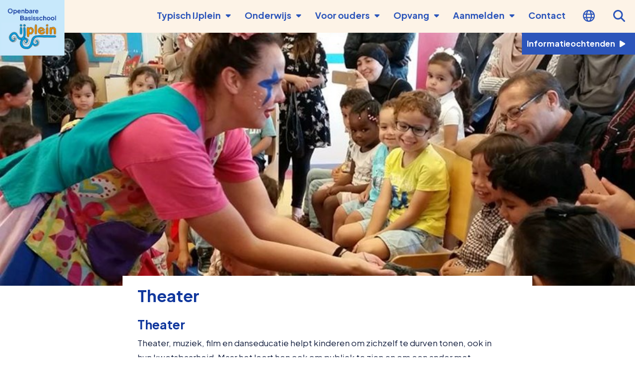

--- FILE ---
content_type: text/html; charset=UTF-8
request_url: https://ijpleinschool.nl/typisch-ijplein/onze-speerpunten/theater/
body_size: 7398
content:
<!DOCTYPE HTML>
<!--
/============================================\
                              __                __
            __    __         /\ \__            /\ \  __
 __  __  __/\_\  /\_\    ____\ \ ,_\  __  __   \_\ \/\_\    ___
/\ \/\ \/\ \/\ \ \/\ \  /',__\\ \ \/ /\ \/\ \  /'_` \/\ \  / __`\
\ \ \_/ \_/ \ \ \ \ \ \/\__, `\\ \ \_\ \ \_\ \/\ \L\ \ \ \/\ \L\ \
 \ \___x___/'\ \_\_\ \ \/\____/ \ \__\\ \____/\ \___,_\ \_\ \____/
  \/__//__/   \/_/\ \_\ \/___/   \/__/ \/___/  \/__,_ /\/_/\/___/
                 \ \____/
                  \/___/


       ontwerpt strategisch
               wijstudio.nl
\============================================/
//-->
	<html xmlns="http://www.w3.org/1999/xhtml" lang="nl-NL">
	<head profile="http://gmpg.org/xfn/11">

		<title>   Theater IJPLEIN Onderwijs met passie</title>

		<meta name="description" content="IJPLEIN - Onderwijs met passie" />

		<meta name="Generator" content="Copyright © 2014 wijstudio.nl " />
		<meta name="Author" content="wijstudio.nl"/>
		<meta name="Publisher" content=" wijstudio.nl "/>
		<meta name="Copyright" content=" wijstudio.nl (©)"/>
		<meta name="robots" content="index,follow"/>
		<meta name="revisit-after" content="7 days"/>
		<meta name="keywords" content="{search action='keywords' count='15'}" />
		<meta name="language" content="nl-NL" />
		<meta name="url" content="https://ijpleinschool.nl" />
		<meta name="identifier-URL" content="https://ijpleinschool.nl" />

		<meta name="theme-color" content="#FFE7E4" />

		<meta http-equiv="Content-Type" content="text/html; charset=UTF-8" />
	  	<meta http-equiv="X-UA-Compatible" content="IE=edge,chrome=1">
		<link rel="pingback" href="https://ijpleinschool.nl/xmlrpc.php" />
		<link rel="shortcut icon" href="/favicon.ico"/>
		<meta name="viewport" content="width=device-width, initial-scale=1.0">

		<meta name='robots' content='max-image-preview:large' />
<link rel="alternate" title="oEmbed (JSON)" type="application/json+oembed" href="https://ijpleinschool.nl/wp-json/oembed/1.0/embed?url=https%3A%2F%2Fijpleinschool.nl%2Ftypisch-ijplein%2Fonze-speerpunten%2Ftheater%2F" />
<link rel="alternate" title="oEmbed (XML)" type="text/xml+oembed" href="https://ijpleinschool.nl/wp-json/oembed/1.0/embed?url=https%3A%2F%2Fijpleinschool.nl%2Ftypisch-ijplein%2Fonze-speerpunten%2Ftheater%2F&#038;format=xml" />
<style id='wp-img-auto-sizes-contain-inline-css' type='text/css'>
img:is([sizes=auto i],[sizes^="auto," i]){contain-intrinsic-size:3000px 1500px}
/*# sourceURL=wp-img-auto-sizes-contain-inline-css */
</style>
<style id='wp-block-library-inline-css' type='text/css'>
:root{--wp-block-synced-color:#7a00df;--wp-block-synced-color--rgb:122,0,223;--wp-bound-block-color:var(--wp-block-synced-color);--wp-editor-canvas-background:#ddd;--wp-admin-theme-color:#007cba;--wp-admin-theme-color--rgb:0,124,186;--wp-admin-theme-color-darker-10:#006ba1;--wp-admin-theme-color-darker-10--rgb:0,107,160.5;--wp-admin-theme-color-darker-20:#005a87;--wp-admin-theme-color-darker-20--rgb:0,90,135;--wp-admin-border-width-focus:2px}@media (min-resolution:192dpi){:root{--wp-admin-border-width-focus:1.5px}}.wp-element-button{cursor:pointer}:root .has-very-light-gray-background-color{background-color:#eee}:root .has-very-dark-gray-background-color{background-color:#313131}:root .has-very-light-gray-color{color:#eee}:root .has-very-dark-gray-color{color:#313131}:root .has-vivid-green-cyan-to-vivid-cyan-blue-gradient-background{background:linear-gradient(135deg,#00d084,#0693e3)}:root .has-purple-crush-gradient-background{background:linear-gradient(135deg,#34e2e4,#4721fb 50%,#ab1dfe)}:root .has-hazy-dawn-gradient-background{background:linear-gradient(135deg,#faaca8,#dad0ec)}:root .has-subdued-olive-gradient-background{background:linear-gradient(135deg,#fafae1,#67a671)}:root .has-atomic-cream-gradient-background{background:linear-gradient(135deg,#fdd79a,#004a59)}:root .has-nightshade-gradient-background{background:linear-gradient(135deg,#330968,#31cdcf)}:root .has-midnight-gradient-background{background:linear-gradient(135deg,#020381,#2874fc)}:root{--wp--preset--font-size--normal:16px;--wp--preset--font-size--huge:42px}.has-regular-font-size{font-size:1em}.has-larger-font-size{font-size:2.625em}.has-normal-font-size{font-size:var(--wp--preset--font-size--normal)}.has-huge-font-size{font-size:var(--wp--preset--font-size--huge)}.has-text-align-center{text-align:center}.has-text-align-left{text-align:left}.has-text-align-right{text-align:right}.has-fit-text{white-space:nowrap!important}#end-resizable-editor-section{display:none}.aligncenter{clear:both}.items-justified-left{justify-content:flex-start}.items-justified-center{justify-content:center}.items-justified-right{justify-content:flex-end}.items-justified-space-between{justify-content:space-between}.screen-reader-text{border:0;clip-path:inset(50%);height:1px;margin:-1px;overflow:hidden;padding:0;position:absolute;width:1px;word-wrap:normal!important}.screen-reader-text:focus{background-color:#ddd;clip-path:none;color:#444;display:block;font-size:1em;height:auto;left:5px;line-height:normal;padding:15px 23px 14px;text-decoration:none;top:5px;width:auto;z-index:100000}html :where(.has-border-color){border-style:solid}html :where([style*=border-top-color]){border-top-style:solid}html :where([style*=border-right-color]){border-right-style:solid}html :where([style*=border-bottom-color]){border-bottom-style:solid}html :where([style*=border-left-color]){border-left-style:solid}html :where([style*=border-width]){border-style:solid}html :where([style*=border-top-width]){border-top-style:solid}html :where([style*=border-right-width]){border-right-style:solid}html :where([style*=border-bottom-width]){border-bottom-style:solid}html :where([style*=border-left-width]){border-left-style:solid}html :where(img[class*=wp-image-]){height:auto;max-width:100%}:where(figure){margin:0 0 1em}html :where(.is-position-sticky){--wp-admin--admin-bar--position-offset:var(--wp-admin--admin-bar--height,0px)}@media screen and (max-width:600px){html :where(.is-position-sticky){--wp-admin--admin-bar--position-offset:0px}}

/*# sourceURL=wp-block-library-inline-css */
</style><style id='global-styles-inline-css' type='text/css'>
:root{--wp--preset--aspect-ratio--square: 1;--wp--preset--aspect-ratio--4-3: 4/3;--wp--preset--aspect-ratio--3-4: 3/4;--wp--preset--aspect-ratio--3-2: 3/2;--wp--preset--aspect-ratio--2-3: 2/3;--wp--preset--aspect-ratio--16-9: 16/9;--wp--preset--aspect-ratio--9-16: 9/16;--wp--preset--color--black: #000000;--wp--preset--color--cyan-bluish-gray: #abb8c3;--wp--preset--color--white: #ffffff;--wp--preset--color--pale-pink: #f78da7;--wp--preset--color--vivid-red: #cf2e2e;--wp--preset--color--luminous-vivid-orange: #ff6900;--wp--preset--color--luminous-vivid-amber: #fcb900;--wp--preset--color--light-green-cyan: #7bdcb5;--wp--preset--color--vivid-green-cyan: #00d084;--wp--preset--color--pale-cyan-blue: #8ed1fc;--wp--preset--color--vivid-cyan-blue: #0693e3;--wp--preset--color--vivid-purple: #9b51e0;--wp--preset--gradient--vivid-cyan-blue-to-vivid-purple: linear-gradient(135deg,rgb(6,147,227) 0%,rgb(155,81,224) 100%);--wp--preset--gradient--light-green-cyan-to-vivid-green-cyan: linear-gradient(135deg,rgb(122,220,180) 0%,rgb(0,208,130) 100%);--wp--preset--gradient--luminous-vivid-amber-to-luminous-vivid-orange: linear-gradient(135deg,rgb(252,185,0) 0%,rgb(255,105,0) 100%);--wp--preset--gradient--luminous-vivid-orange-to-vivid-red: linear-gradient(135deg,rgb(255,105,0) 0%,rgb(207,46,46) 100%);--wp--preset--gradient--very-light-gray-to-cyan-bluish-gray: linear-gradient(135deg,rgb(238,238,238) 0%,rgb(169,184,195) 100%);--wp--preset--gradient--cool-to-warm-spectrum: linear-gradient(135deg,rgb(74,234,220) 0%,rgb(151,120,209) 20%,rgb(207,42,186) 40%,rgb(238,44,130) 60%,rgb(251,105,98) 80%,rgb(254,248,76) 100%);--wp--preset--gradient--blush-light-purple: linear-gradient(135deg,rgb(255,206,236) 0%,rgb(152,150,240) 100%);--wp--preset--gradient--blush-bordeaux: linear-gradient(135deg,rgb(254,205,165) 0%,rgb(254,45,45) 50%,rgb(107,0,62) 100%);--wp--preset--gradient--luminous-dusk: linear-gradient(135deg,rgb(255,203,112) 0%,rgb(199,81,192) 50%,rgb(65,88,208) 100%);--wp--preset--gradient--pale-ocean: linear-gradient(135deg,rgb(255,245,203) 0%,rgb(182,227,212) 50%,rgb(51,167,181) 100%);--wp--preset--gradient--electric-grass: linear-gradient(135deg,rgb(202,248,128) 0%,rgb(113,206,126) 100%);--wp--preset--gradient--midnight: linear-gradient(135deg,rgb(2,3,129) 0%,rgb(40,116,252) 100%);--wp--preset--font-size--small: 13px;--wp--preset--font-size--medium: 20px;--wp--preset--font-size--large: 36px;--wp--preset--font-size--x-large: 42px;--wp--preset--spacing--20: 0.44rem;--wp--preset--spacing--30: 0.67rem;--wp--preset--spacing--40: 1rem;--wp--preset--spacing--50: 1.5rem;--wp--preset--spacing--60: 2.25rem;--wp--preset--spacing--70: 3.38rem;--wp--preset--spacing--80: 5.06rem;--wp--preset--shadow--natural: 6px 6px 9px rgba(0, 0, 0, 0.2);--wp--preset--shadow--deep: 12px 12px 50px rgba(0, 0, 0, 0.4);--wp--preset--shadow--sharp: 6px 6px 0px rgba(0, 0, 0, 0.2);--wp--preset--shadow--outlined: 6px 6px 0px -3px rgb(255, 255, 255), 6px 6px rgb(0, 0, 0);--wp--preset--shadow--crisp: 6px 6px 0px rgb(0, 0, 0);}:where(.is-layout-flex){gap: 0.5em;}:where(.is-layout-grid){gap: 0.5em;}body .is-layout-flex{display: flex;}.is-layout-flex{flex-wrap: wrap;align-items: center;}.is-layout-flex > :is(*, div){margin: 0;}body .is-layout-grid{display: grid;}.is-layout-grid > :is(*, div){margin: 0;}:where(.wp-block-columns.is-layout-flex){gap: 2em;}:where(.wp-block-columns.is-layout-grid){gap: 2em;}:where(.wp-block-post-template.is-layout-flex){gap: 1.25em;}:where(.wp-block-post-template.is-layout-grid){gap: 1.25em;}.has-black-color{color: var(--wp--preset--color--black) !important;}.has-cyan-bluish-gray-color{color: var(--wp--preset--color--cyan-bluish-gray) !important;}.has-white-color{color: var(--wp--preset--color--white) !important;}.has-pale-pink-color{color: var(--wp--preset--color--pale-pink) !important;}.has-vivid-red-color{color: var(--wp--preset--color--vivid-red) !important;}.has-luminous-vivid-orange-color{color: var(--wp--preset--color--luminous-vivid-orange) !important;}.has-luminous-vivid-amber-color{color: var(--wp--preset--color--luminous-vivid-amber) !important;}.has-light-green-cyan-color{color: var(--wp--preset--color--light-green-cyan) !important;}.has-vivid-green-cyan-color{color: var(--wp--preset--color--vivid-green-cyan) !important;}.has-pale-cyan-blue-color{color: var(--wp--preset--color--pale-cyan-blue) !important;}.has-vivid-cyan-blue-color{color: var(--wp--preset--color--vivid-cyan-blue) !important;}.has-vivid-purple-color{color: var(--wp--preset--color--vivid-purple) !important;}.has-black-background-color{background-color: var(--wp--preset--color--black) !important;}.has-cyan-bluish-gray-background-color{background-color: var(--wp--preset--color--cyan-bluish-gray) !important;}.has-white-background-color{background-color: var(--wp--preset--color--white) !important;}.has-pale-pink-background-color{background-color: var(--wp--preset--color--pale-pink) !important;}.has-vivid-red-background-color{background-color: var(--wp--preset--color--vivid-red) !important;}.has-luminous-vivid-orange-background-color{background-color: var(--wp--preset--color--luminous-vivid-orange) !important;}.has-luminous-vivid-amber-background-color{background-color: var(--wp--preset--color--luminous-vivid-amber) !important;}.has-light-green-cyan-background-color{background-color: var(--wp--preset--color--light-green-cyan) !important;}.has-vivid-green-cyan-background-color{background-color: var(--wp--preset--color--vivid-green-cyan) !important;}.has-pale-cyan-blue-background-color{background-color: var(--wp--preset--color--pale-cyan-blue) !important;}.has-vivid-cyan-blue-background-color{background-color: var(--wp--preset--color--vivid-cyan-blue) !important;}.has-vivid-purple-background-color{background-color: var(--wp--preset--color--vivid-purple) !important;}.has-black-border-color{border-color: var(--wp--preset--color--black) !important;}.has-cyan-bluish-gray-border-color{border-color: var(--wp--preset--color--cyan-bluish-gray) !important;}.has-white-border-color{border-color: var(--wp--preset--color--white) !important;}.has-pale-pink-border-color{border-color: var(--wp--preset--color--pale-pink) !important;}.has-vivid-red-border-color{border-color: var(--wp--preset--color--vivid-red) !important;}.has-luminous-vivid-orange-border-color{border-color: var(--wp--preset--color--luminous-vivid-orange) !important;}.has-luminous-vivid-amber-border-color{border-color: var(--wp--preset--color--luminous-vivid-amber) !important;}.has-light-green-cyan-border-color{border-color: var(--wp--preset--color--light-green-cyan) !important;}.has-vivid-green-cyan-border-color{border-color: var(--wp--preset--color--vivid-green-cyan) !important;}.has-pale-cyan-blue-border-color{border-color: var(--wp--preset--color--pale-cyan-blue) !important;}.has-vivid-cyan-blue-border-color{border-color: var(--wp--preset--color--vivid-cyan-blue) !important;}.has-vivid-purple-border-color{border-color: var(--wp--preset--color--vivid-purple) !important;}.has-vivid-cyan-blue-to-vivid-purple-gradient-background{background: var(--wp--preset--gradient--vivid-cyan-blue-to-vivid-purple) !important;}.has-light-green-cyan-to-vivid-green-cyan-gradient-background{background: var(--wp--preset--gradient--light-green-cyan-to-vivid-green-cyan) !important;}.has-luminous-vivid-amber-to-luminous-vivid-orange-gradient-background{background: var(--wp--preset--gradient--luminous-vivid-amber-to-luminous-vivid-orange) !important;}.has-luminous-vivid-orange-to-vivid-red-gradient-background{background: var(--wp--preset--gradient--luminous-vivid-orange-to-vivid-red) !important;}.has-very-light-gray-to-cyan-bluish-gray-gradient-background{background: var(--wp--preset--gradient--very-light-gray-to-cyan-bluish-gray) !important;}.has-cool-to-warm-spectrum-gradient-background{background: var(--wp--preset--gradient--cool-to-warm-spectrum) !important;}.has-blush-light-purple-gradient-background{background: var(--wp--preset--gradient--blush-light-purple) !important;}.has-blush-bordeaux-gradient-background{background: var(--wp--preset--gradient--blush-bordeaux) !important;}.has-luminous-dusk-gradient-background{background: var(--wp--preset--gradient--luminous-dusk) !important;}.has-pale-ocean-gradient-background{background: var(--wp--preset--gradient--pale-ocean) !important;}.has-electric-grass-gradient-background{background: var(--wp--preset--gradient--electric-grass) !important;}.has-midnight-gradient-background{background: var(--wp--preset--gradient--midnight) !important;}.has-small-font-size{font-size: var(--wp--preset--font-size--small) !important;}.has-medium-font-size{font-size: var(--wp--preset--font-size--medium) !important;}.has-large-font-size{font-size: var(--wp--preset--font-size--large) !important;}.has-x-large-font-size{font-size: var(--wp--preset--font-size--x-large) !important;}
/*# sourceURL=global-styles-inline-css */
</style>

<style id='classic-theme-styles-inline-css' type='text/css'>
/*! This file is auto-generated */
.wp-block-button__link{color:#fff;background-color:#32373c;border-radius:9999px;box-shadow:none;text-decoration:none;padding:calc(.667em + 2px) calc(1.333em + 2px);font-size:1.125em}.wp-block-file__button{background:#32373c;color:#fff;text-decoration:none}
/*# sourceURL=/wp-includes/css/classic-themes.min.css */
</style>
<link rel='stylesheet' id='style-css' href='https://ijpleinschool.nl/wp-content/themes/ijplein/style.css?ver=1713348012' type='text/css' media='screen' />
<link rel='stylesheet' id='font-awesome-css' href='https://ijpleinschool.nl/wp-content/themes/ijplein/fontawesome-pro-6.4.2-web/css/all.min.css?ver=6.9' type='text/css' media='screen' />
<link rel='stylesheet' id='slickcss-css' href='https://ijpleinschool.nl/wp-content/themes/ijplein/slick/slick.css?ver=6.9' type='text/css' media='screen' />
<link rel='stylesheet' id='slickthemecss-css' href='https://ijpleinschool.nl/wp-content/themes/ijplein/slick/slick-theme.css?ver=6.9' type='text/css' media='screen' />
<script type="text/javascript" src="https://ijpleinschool.nl/wp-includes/js/jquery/jquery.min.js?ver=3.7.1" id="jquery-core-js"></script>
<script type="text/javascript" src="https://ijpleinschool.nl/wp-includes/js/jquery/jquery-migrate.min.js?ver=3.4.1" id="jquery-migrate-js"></script>
<script type="text/javascript" src="https://ijpleinschool.nl/wp-content/themes/ijplein/js/site.js?ver=1712156414" id="site-js"></script>
<script type="text/javascript" src="https://ijpleinschool.nl/wp-content/themes/ijplein/js/selectivizr-min.js?ver=6.9" id="selectivizr-js"></script>
<script type="text/javascript" src="https://ijpleinschool.nl/wp-content/themes/ijplein/slick/slick.min.js?ver=6.9" id="slick-js"></script>
<link rel="https://api.w.org/" href="https://ijpleinschool.nl/wp-json/" /><link rel="alternate" title="JSON" type="application/json" href="https://ijpleinschool.nl/wp-json/wp/v2/pages/340" /><link rel="EditURI" type="application/rsd+xml" title="RSD" href="https://ijpleinschool.nl/xmlrpc.php?rsd" />
<meta name="generator" content="WordPress 6.9" />
<link rel="canonical" href="https://ijpleinschool.nl/typisch-ijplein/onze-speerpunten/theater/" />
<link rel='shortlink' href='https://ijpleinschool.nl/?p=340' />


	</head>

	<body class="wp-singular page-template-default page page-id-340 page-child parent-pageid-322 wp-theme-ijplein" >


	<style>
.pagina_loader {
	position: fixed;
	top: 0px;
	right: 0px;
	bottom: 0px;
	left: 0px;
	background-color: #F0F1EA;
	z-index: 100000;
	background-image:url(https://ijpleinschool.nl/wp-content/themes/ijplein/img/talentontwikkeling.svg);
	background-size: 150px auto;
	background-position: center center;
	background-repeat: no-repeat;
}
</style>

<script>
let div = document.createElement('div');
div.className = 'pagina_loader';
document.body.appendChild(div);

window.addEventListener('pageshow',function(event){
	fade_away();
	function fade_away(){
		jQuery('.pagina_loader').fadeOut(200);
	}
});

window.addEventListener('beforeunload',function(event){
	jQuery('.pagina_loader').fadeIn(200);
});
</script>

	<a href="https://ijpleinschool.nl" class='logo'></a>
	<header>
		<ul id="hoofdmenu" class="menu clearfix hoofdmenu"><li id="menu-item-926" class="menu-item menu-item-type-custom menu-item-object-custom menu-item-has-children menu-item-926"><a>Typisch IJplein</a>
<ul class="sub-menu">
	<li id="menu-item-441" class="menu-item menu-item-type-post_type menu-item-object-page menu-item-441"><a href="https://ijpleinschool.nl/typisch-ijplein/missie-en-visie/">Missie en visie</a></li>
	<li id="menu-item-442" class="menu-item menu-item-type-post_type menu-item-object-page current-page-ancestor menu-item-442"><a href="https://ijpleinschool.nl/typisch-ijplein/onze-speerpunten/">Onze speerpunten</a></li>
	<li id="menu-item-444" class="menu-item menu-item-type-post_type menu-item-object-page menu-item-444"><a href="https://ijpleinschool.nl/typisch-ijplein/team/">Team</a></li>
	<li id="menu-item-443" class="menu-item menu-item-type-post_type menu-item-object-page menu-item-443"><a href="https://ijpleinschool.nl/typisch-ijplein/specialismen-pbs-en-tso/">Specialismen: PBS en TSO</a></li>
	<li id="menu-item-440" class="menu-item menu-item-type-post_type menu-item-object-page menu-item-440"><a href="https://ijpleinschool.nl/typisch-ijplein/historie/">Historie</a></li>
</ul>
</li>
<li id="menu-item-927" class="menu-item menu-item-type-custom menu-item-object-custom menu-item-has-children menu-item-927"><a>Onderwijs</a>
<ul class="sub-menu">
	<li id="menu-item-433" class="menu-item menu-item-type-post_type menu-item-object-page menu-item-433"><a href="https://ijpleinschool.nl/onderwijs/werkwijze/">Ons onderwijs</a></li>
	<li id="menu-item-436" class="menu-item menu-item-type-post_type menu-item-object-page menu-item-436"><a href="https://ijpleinschool.nl/onderwijs/talentontwikkeling/">Talentontwikkeling</a></li>
	<li id="menu-item-432" class="menu-item menu-item-type-post_type menu-item-object-page menu-item-432"><a href="https://ijpleinschool.nl/onderwijs/groepsindeling/">Groepsindeling</a></li>
	<li id="menu-item-434" class="menu-item menu-item-type-post_type menu-item-object-page menu-item-434"><a href="https://ijpleinschool.nl/onderwijs/resultaten/">Resultaten</a></li>
	<li id="menu-item-437" class="menu-item menu-item-type-post_type menu-item-object-page menu-item-437"><a href="https://ijpleinschool.nl/onderwijs/protocollen-en-afspraken/">Protocollen en afspraken</a></li>
	<li id="menu-item-435" class="menu-item menu-item-type-post_type menu-item-object-page menu-item-435"><a href="https://ijpleinschool.nl/onderwijs/schoolgids/">Schoolgids</a></li>
</ul>
</li>
<li id="menu-item-928" class="menu-item menu-item-type-custom menu-item-object-custom menu-item-has-children menu-item-928"><a>Voor ouders</a>
<ul class="sub-menu">
	<li id="menu-item-445" class="menu-item menu-item-type-post_type menu-item-object-page menu-item-445"><a href="https://ijpleinschool.nl/voor-ouders/welkom-op-school-boekje/">Welkom op school</a></li>
	<li id="menu-item-447" class="menu-item menu-item-type-post_type menu-item-object-page menu-item-447"><a href="https://ijpleinschool.nl/voor-ouders/schooltijden/">Schooltijden</a></li>
	<li id="menu-item-446" class="menu-item menu-item-type-post_type menu-item-object-page menu-item-446"><a href="https://ijpleinschool.nl/voor-ouders/informatieochtenden/">Informatieochtenden</a></li>
	<li id="menu-item-761" class="menu-item menu-item-type-post_type menu-item-object-page menu-item-761"><a href="https://ijpleinschool.nl/voor-ouders/vakanties-en-studiedagen/">Vakanties en studiedagen</a></li>
	<li id="menu-item-448" class="menu-item menu-item-type-post_type menu-item-object-page menu-item-448"><a href="https://ijpleinschool.nl/voor-ouders/verlofaanvragen-ziekmelden/">Verlofaanvragen &#038; ziekmeldingen</a></li>
	<li id="menu-item-449" class="menu-item menu-item-type-post_type menu-item-object-page menu-item-449"><a href="https://ijpleinschool.nl/voor-ouders/ouderbijdrage/">Vrijwillige ouderbijdrage</a></li>
	<li id="menu-item-1364" class="menu-item menu-item-type-post_type menu-item-object-page menu-item-1364"><a href="https://ijpleinschool.nl/voor-ouders/tante-van-de-school/">Tante van de school</a></li>
	<li id="menu-item-451" class="menu-item menu-item-type-post_type menu-item-object-page menu-item-451"><a href="https://ijpleinschool.nl/voor-ouders/or/">OR</a></li>
	<li id="menu-item-450" class="menu-item menu-item-type-post_type menu-item-object-page menu-item-450"><a href="https://ijpleinschool.nl/voor-ouders/mr/">MR</a></li>
	<li id="menu-item-753" class="menu-item menu-item-type-post_type menu-item-object-page menu-item-753"><a href="https://ijpleinschool.nl/voor-ouders/gmr/">GMR</a></li>
</ul>
</li>
<li id="menu-item-1176" class="menu-item menu-item-type-custom menu-item-object-custom menu-item-has-children menu-item-1176"><a href="#">Opvang</a>
<ul class="sub-menu">
	<li id="menu-item-1096" class="menu-item menu-item-type-post_type menu-item-object-page menu-item-1096"><a href="https://ijpleinschool.nl/opvang-kinderdagverblijf/">Kinderdagverblijf (KDV)</a></li>
	<li id="menu-item-1101" class="menu-item menu-item-type-post_type menu-item-object-page menu-item-1101"><a href="https://ijpleinschool.nl/voorschool/">Voorschool (VE)</a></li>
	<li id="menu-item-1104" class="menu-item menu-item-type-post_type menu-item-object-page menu-item-1104"><a href="https://ijpleinschool.nl/buitenschoolse-opvang/">Buitenschoolse opvang (BSO)</a></li>
</ul>
</li>
<li id="menu-item-1177" class="menu-item menu-item-type-custom menu-item-object-custom menu-item-has-children menu-item-1177"><a href="#">Aanmelden</a>
<ul class="sub-menu">
	<li id="menu-item-1121" class="menu-item menu-item-type-post_type menu-item-object-page menu-item-1121"><a href="https://ijpleinschool.nl/aaanmelden-kleuters/">Aanmelden kleuters</a></li>
	<li id="menu-item-1116" class="menu-item menu-item-type-post_type menu-item-object-page menu-item-1116"><a href="https://ijpleinschool.nl/aanmelden-zij-instroom/">Aanmelden zij-instroom</a></li>
	<li id="menu-item-1443" class="menu-item menu-item-type-post_type menu-item-object-page menu-item-1443"><a href="https://ijpleinschool.nl/aanmelden/">Algemene informatie aanmeldtraject</a></li>
</ul>
</li>
<li id="menu-item-429" class="menu-item menu-item-type-post_type menu-item-object-page menu-item-429"><a href="https://ijpleinschool.nl/contact/">Contact</a></li>
</ul>		<div id="google_translate_element"></div>
		<div id="zoekknop"></div>
		<form id="zoekform" method="get" action="https://ijpleinschool.nl">
			<input type='text' name="s" id="s" ><input type='submit' value='' />
		</form>
					<div id="call2action"><a href='https://ijpleinschool.nl/voor-ouders/informatieochtenden/'>Informatieochtenden</a></div>
		
		<a href="javascript:;" id="hamburger"></a>
	</header>


	<div class='contentspacer'>



	<script type="text/javascript">
		function googleTranslateElementInit() {
			new google.translate.TranslateElement({
				pageLanguage: 'nl'
			},
			'google_translate_element'
			);
		}
	</script>

	<script type="text/javascript" src="https://translate.google.com/translate_a/element.js?cb=googleTranslateElementInit"></script>



<div class='hero met_afbeelding'>
			<div class="afbeelding " style="background-image:url(https://ijpleinschool.nl/wp-content/uploads/2024/04/School-Dia-4.jpg);"></div>
	
	<div class='row titel'>
		<div class="c-sm-12 c-md-10 p-md-1 c-lg-10 p-lg-1 p-xl-2 c-xl-8">
			<div class='inhoud '>
				<h1>Theater</h1>
			</div>
		</div>
	</div>


	<div class='row content'>
		<div class="c-sm-12 c-md-10 p-md-1 c-lg-10 p-lg-1 p-xl-2 c-xl-8">
			<div class='inhoud'>
				<h3>Theater</h3>
<p>Theater, muziek, film en danseducatie helpt kinderen om zichzelf te durven tonen, ook in hun kwetsbaarheid. Maar het leert hen ook om publiek te zien en om een ander met respect en belangstelling tegemoet te treden. Vandaar dat wij onze lessen gebruiken om alle talenten van onze leerlingen naar voren te laten komen. Maar theater vergoot ook de taalkundige vaardigheden van jonge kinderen. Ze luisteren naar dialogen, liederen en geluiden waardoor ze ook hun sociale vaardigheden verbeteren. Je mag je emoties laten zien, je mag je laten gaan, want het is maar spel.</p>
<p>&nbsp;</p>
<p>Zo staan we in ons theater stil bij lessen als:</p>
<ul>
<li>muziek</li>
<li>theater &amp; drama </li>
<li>film,</li>
</ul>
<p>maar &#8230;. sommige leerkrachten geven ook hun rekenlessen op een andere manier. Daarnaast wordt de theaterzaal frequent ingezet als een beloning vanuit onze PBS werkwijze. </p>
<p>&nbsp;</p>
<p>Na schooltijd hebben we onze theater opengesteld voor verschillende naschoolse activiteiten, zoals circus, dans en zanglessen, die aan het einde van de workshop worden afgesloten met een voorstelling voor alle ouders.</p>
<p>&nbsp;</p>
<p><img fetchpriority="high" decoding="async" class="size-medium wp-image-1041 aligncenter" src="https://ijpleinschool.nl/wp-content/uploads/2024/04/Ijplein-Fotos-162-1280x855.jpg" alt="" width="1280" height="855" srcset="https://ijpleinschool.nl/wp-content/uploads/2024/04/Ijplein-Fotos-162-1280x855.jpg 1280w, https://ijpleinschool.nl/wp-content/uploads/2024/04/Ijplein-Fotos-162-1920x1282.jpg 1920w, https://ijpleinschool.nl/wp-content/uploads/2024/04/Ijplein-Fotos-162-640x427.jpg 640w, https://ijpleinschool.nl/wp-content/uploads/2024/04/Ijplein-Fotos-162-768x513.jpg 768w, https://ijpleinschool.nl/wp-content/uploads/2024/04/Ijplein-Fotos-162-1536x1026.jpg 1536w, https://ijpleinschool.nl/wp-content/uploads/2024/04/Ijplein-Fotos-162-2048x1368.jpg 2048w" sizes="(max-width: 1280px) 100vw, 1280px" /></p>
<p>&nbsp;</p>
<p><img decoding="async" class="size-medium wp-image-1235 aligncenter" src="https://ijpleinschool.nl/wp-content/uploads/2024/04/IMG_2784-1280x960.jpg" alt="" width="1280" height="960" srcset="https://ijpleinschool.nl/wp-content/uploads/2024/04/IMG_2784-1280x960.jpg 1280w, https://ijpleinschool.nl/wp-content/uploads/2024/04/IMG_2784-1920x1440.jpg 1920w, https://ijpleinschool.nl/wp-content/uploads/2024/04/IMG_2784-640x480.jpg 640w, https://ijpleinschool.nl/wp-content/uploads/2024/04/IMG_2784-768x576.jpg 768w, https://ijpleinschool.nl/wp-content/uploads/2024/04/IMG_2784-1536x1152.jpg 1536w, https://ijpleinschool.nl/wp-content/uploads/2024/04/IMG_2784-2048x1536.jpg 2048w" sizes="(max-width: 1280px) 100vw, 1280px" /></p>
<p>&nbsp;</p>
			</div>
		</div>
	</div>

</div>
</div> <!-- contentspacer //-->



<div id="footer" class="rij1">
	<div class='row'>
		<div class="c-sm-12 c-md-12 c-lg-4 c-xl-4 kolom1">
			<div class='inhoud'>
				<h3>Contact<br />
OBS IJplein</h3>
<p>Gedempte insteekhaven 85<br />
1021 RA Amsterdam</p>
<p>&nbsp;</p>
<p>020-6341046<br />
<a href="mailto:info@ijpleinschool.nl">info@ijpleinschool.nl</a></p>
				<div class='socials'>
									</div>
			</div>
		</div>
	</div>
</div>

<div id="footer" class="rij2">
	<div class='row'>
		<div class="c-sm-12 c-md-6 c-lg-4 kolom2">
			<div class='inhoud'>
				<p><a href="https://ijpleinschool.nl/wp-content/uploads/2024/02/innoord-logo.svg"><img loading="lazy" decoding="async" class="alignnone  wp-image-452" role="img" src="https://ijpleinschool.nl/wp-content/uploads/2024/02/innoord-logo.svg" alt="" width="149" height="34" /></a></p>
<p><strong>Stichting openbaar onderwijs Innoord</strong></p>
<p>&nbsp;</p>
<p>Klaprozenweg 75H<br />
1033 NN Amsterdam</p>
<p>&nbsp;</p>
<p>
020 – 820 1410<br />
<a href="mailto:info@innoord.nl">info@innoord.nl</a></p>
			</div>
		</div>

		<div class="c-sm-12 c-md-6 c-lg-4 kolom3">
			<div class='inhoud'>
				<p><a href="https://ijpleinschool.nl/wp-content/uploads/2024/02/tinteltuin-logo.svg"><img loading="lazy" decoding="async" class="alignnone  wp-image-453" role="img" src="https://ijpleinschool.nl/wp-content/uploads/2024/02/tinteltuin-logo.svg" alt="" width="113" height="93" /></a></p>
<p><strong>Kinderopvang Tinteltuin</strong></p>
<p>&nbsp;</p>
<p>Klaprozenweg 75F<br />
1033 NN Amsterdam<br />
 </p>
<p>088 – 0780780<br />
<a href="mailto:info@tinteltuin.nl">info@tinteltuin.nl</a></p>
			</div>
		</div>


	</div>
</div>

<script type="speculationrules">
{"prefetch":[{"source":"document","where":{"and":[{"href_matches":"/*"},{"not":{"href_matches":["/wp-*.php","/wp-admin/*","/wp-content/uploads/*","/wp-content/*","/wp-content/plugins/*","/wp-content/themes/ijplein/*","/*\\?(.+)"]}},{"not":{"selector_matches":"a[rel~=\"nofollow\"]"}},{"not":{"selector_matches":".no-prefetch, .no-prefetch a"}}]},"eagerness":"conservative"}]}
</script>
<script type="text/javascript">
/* <![CDATA[ */
	var relevanssi_rt_regex = /(&|\?)_(rt|rt_nonce)=(\w+)/g
	var newUrl = window.location.search.replace(relevanssi_rt_regex, '')
	history.replaceState(null, null, window.location.pathname + newUrl + window.location.hash)
/* ]]> */
</script>


</body>
</html>




--- FILE ---
content_type: text/css
request_url: https://ijpleinschool.nl/wp-content/themes/ijplein/style.css?ver=1713348012
body_size: 6112
content:
/*----------------------------------------------------------------------------------------------------------
Theme Name: 	IJplein
Theme URI:
Description: 	Custom made thema
Version: 		2024.1.0
Author: 		wijstudio
Author URI: 	http://wijstudio.nl
----------------------------------------------------------------------------------------------------------
14 / 16	= 		0.875em 		(14px equivalent)
16 / 16	= 		1em 			(16px equivalent)
18 / 16 = 		1.125em 		(18px equivalent)
21 / 16 = 		1.3125em 		(21px equivalent)
24 / 16 = 		1.5em 			(24px equivalent)
30 / 16 = 		1.875em 		(30px equivalent)

---------------------------- in plaats van 1440, 768, 640 gebruiken we em:
 640 - 40.em
 641 - 40.063em
 704 - 44em
 768 - 48em
1024 - 64.em
1025 - 64.063em
1080 - 68em
1220 - 76.25em
1280 - 80em
1320 - 82.5em
1440 - 90em
1441 - 90.063em
1920 - 120em
----------------------------------------------------------------------------------------------------------*/
@import url("https://fonts.googleapis.com/css2?family=Plus+Jakarta+Sans:wght@400;700&display=swap");
@import "css/normalize.css";
.bg_wit {
  background-color: #fff;
  color: #182342;
}

.bg_lichtblauw {
  background-color: #C9E8FC;
  color: #fff;
}

.bg_extra_lichtblauw {
  background-color: #E4F5FE;
  color: #182342;
}

.bg_lichtoranje {
  background-color: #FDF3E7;
  color: #182342;
}

/*---------------------------- classes:
.push-right			zet dingen rechts
.col-xx-xx			columns in 12
.push-xx-xx			creates an empty space on the left
.small-col-xx-xx	forceert een column wanneer small (<48em/768px)
.medium-col-xx-xx	forceert een column wanneer medium (<48em/768px)
*/
*, *:after, *:before {
  -webkit-box-sizing: border-box;
  box-sizing: border-box;
}

body {
  margin: 0px;
}

img {
  display: inline-block;
  vertical-align: middle;
}

.push-right {
  float: right;
}

/* -------------------------------- mobile first / tot 640px / small */
@media only screen {
  .row {
    width: 100%;
    max-width: 90em;
    margin: 0 auto;
    overflow: hidden;
    padding-top: 0px;
    padding-left: 20px; /* row-space to left */
    padding-right: 0px; /* row-space to right: (row-space-left - column-space) e.g. 30px-30px=0 */
    -webkit-box-pack: center !important;
    -ms-flex-pack: center !important;
    justify-content: center !important;
  }
  .row.center-cols {
    display: -webkit-box;
    display: -ms-flexbox;
    display: flex;
    height: auto;
    -ms-flex-wrap: wrap;
    flex-wrap: wrap;
  }
  .row:before, .row:after {
    content: normal;
  }
  .row:after {
    clear: both;
  }
  .row [class*=c-] {
    float: left;
    padding-right: 20px; /* column-space */
  }
  .row .c-sm-12 {
    width: 100%;
  }
  .row .c-sm-11 {
    width: 91.66%;
  }
  .row .c-sm-10 {
    width: 83.333%;
  }
  .row .c-sm-9 {
    width: 75%;
  }
  .row .c-sm-8 {
    width: 66.66%;
  }
  .row .c-sm-7 {
    width: 58.33%;
  }
  .row .c-sm-6 {
    width: 50%;
  }
  .row .c-sm-5 {
    width: 41.66%;
  }
  .row .c-sm-4 {
    width: 33.33%;
  }
  .row .c-sm-3 {
    width: 25%;
  }
  .row .c-sm-2 {
    width: 16.667%;
  }
  .row .c-sm-1 {
    width: 8.33%;
  }
  .row .hide-on-sm {
    display: none !important;
  }
  .row .p-sm-11 {
    margin-left: 91.66%;
  }
  .row .p-sm-10 {
    margin-left: 83.333%;
  }
  .row .p-sm-9 {
    margin-left: 75%;
  }
  .row .p-sm-8 {
    margin-left: 66.66%;
  }
  .row .p-sm-7 {
    margin-left: 58.33%;
  }
  .row .p-sm-6 {
    margin-left: 50%;
  }
  .row .p-sm-5 {
    margin-left: 41.66%;
  }
  .row .p-sm-4 {
    margin-left: 33.33%;
  }
  .row .p-sm-3 {
    margin-left: 25%;
  }
  .row .p-sm-2 {
    margin-left: 16.667%;
  }
  .row .p-sm-1 {
    margin-left: 8.33%;
  }
  .row .p-sm-0 {
    margin-left: 0;
  }
}
/* -------------------------------------------------- vanaf 768px / medium */
@media only screen and (min-width: 48em) {
  .row {
    padding-left: 30px; /* row-space to left */
  }
  .row [class*=c-] {
    padding-right: 30px; /* column-space */
  }
  .row .c-md-12 {
    width: 100%;
  }
  .row .c-md-11 {
    width: 91.66%;
  }
  .row .c-md-10 {
    width: 83.333%;
  }
  .row .c-md-9 {
    width: 75%;
  }
  .row .c-md-8 {
    width: 66.66%;
  }
  .row .c-md-7 {
    width: 58.33%;
  }
  .row .c-md-6 {
    width: 50%;
  }
  .row .c-md-5 {
    width: 41.66%;
  }
  .row .c-md-4 {
    width: 33.33%;
  }
  .row .c-md-3 {
    width: 25%;
  }
  .row .c-md-2 {
    width: 16.667%;
  }
  .row .c-md-1 {
    width: 8.33%;
  }
  .row .hide-on-sm {
    display: block !important;
  }
  .row .hide-on-md {
    display: none !important;
  }
  .row .hide-on-lg {
    display: block !important;
  }
  .row .hide-on-xl {
    display: none !important;
  }
  .row .p-md-11 {
    margin-left: 91.66%;
  }
  .row .p-md-10 {
    margin-left: 83.333%;
  }
  .row .p-md-9 {
    margin-left: 75%;
  }
  .row .p-md-8 {
    margin-left: 66.66%;
  }
  .row .p-md-7 {
    margin-left: 58.33%;
  }
  .row .p-md-6 {
    margin-left: 50%;
  }
  .row .p-md-5 {
    margin-left: 41.66%;
  }
  .row .p-md-4 {
    margin-left: 33.33%;
  }
  .row .p-md-3 {
    margin-left: 25%;
  }
  .row .p-md-2 {
    margin-left: 16.667%;
  }
  .row .p-md-1 {
    margin-left: 8.33%;
  }
  .row .push-md-0 {
    margin-left: 0;
  }
}
/* -------------------------------------------------- vanaf 1024px */
@media only screen and (min-width: 60em) {
  .row {
    width: 100%;
    padding-left: 40px; /* row-space to left */
    padding-right: 0px; /* row-space to right: (row-space-left - column-space) e.g. 20px-20px=0px */
  }
  .row [class*=c-] {
    padding-right: 40px; /* row-space to left */
  }
  .row .c-lg-12 {
    width: 100%;
  }
  .row .c-lg-11 {
    width: 91.66%;
  }
  .row .c-lg-10 {
    width: 83.333%;
  }
  .row .c-lg-9 {
    width: 75%;
  }
  .row .c-lg-8 {
    width: 66.66%;
  }
  .row .c-lg-7 {
    width: 58.33%;
  }
  .row .c-lg-6 {
    width: 50%;
  }
  .row .c-lg-5 {
    width: 41.66%;
  }
  .row .c-lg-4 {
    width: 33.33%;
  }
  .row .c-lg-3 {
    width: 25%;
  }
  .row .c-lg-2 {
    width: 16.667%;
  }
  .row .c-lg-1 {
    width: 8.33%;
  }
  .row .hide-on-sm {
    display: block !important;
  }
  .row .hide-on-md {
    display: block !important;
  }
  .row .hide-on-lg {
    display: none !important;
  }
  .row .hide-on-xl {
    display: none !important;
  }
  .row .p-lg-11 {
    margin-left: 91.66%;
  }
  .row .p-lg-10 {
    margin-left: 83.333%;
  }
  .row .p-lg-9 {
    margin-left: 75%;
  }
  .row .p-lg-8 {
    margin-left: 66.66%;
  }
  .row .p-lg-7 {
    margin-left: 58.33%;
  }
  .row .p-lg-6 {
    margin-left: 50%;
  }
  .row .p-lg-5 {
    margin-left: 41.66%;
  }
  .row .p-lg-4 {
    margin-left: 33.33%;
  }
  .row .p-lg-3 {
    margin-left: 25%;
  }
  .row .p-lg-2 {
    margin-left: 16.667%;
  }
  .row .p-lg-1 {
    margin-left: 8.33%;
  }
  .row .p-lg-0 {
    margin-left: 0;
  }
}
/* -------------------------------------------------- vanaf 1024px */
@media only screen and (min-width: 80em) {
  .row {
    width: 100%;
    padding-left: 40px; /* row-space to left */
    padding-right: 0px; /* row-space to right: (row-space-left - column-space) e.g. 20px-20px=0px */
  }
  .row [class*=c-] {
    padding-right: 40px; /* row-space to left */
  }
  .row .c-xl-12 {
    width: 100%;
  }
  .row .c-xl-11 {
    width: 91.66%;
  }
  .row .c-xl-10 {
    width: 83.333%;
  }
  .row .c-xl-9 {
    width: 75%;
  }
  .row .c-xl-8 {
    width: 66.66%;
  }
  .row .c-xl-7 {
    width: 58.33%;
  }
  .row .c-xl-6 {
    width: 50%;
  }
  .row .c-xl-5 {
    width: 41.66%;
  }
  .row .c-xl-4 {
    width: 33.33%;
  }
  .row .c-xl-3 {
    width: 25%;
  }
  .row .c-xl-2 {
    width: 16.667%;
  }
  .row .c-xl-1 {
    width: 8.33%;
  }
  .row .hide-on-sm {
    display: block !important;
  }
  .row .hide-on-md {
    display: block !important;
  }
  .row .hide-on-lg {
    display: none !important;
  }
  .row .hide-on-xl {
    display: none !important;
  }
  .row .p-xl-11 {
    margin-left: 91.66%;
  }
  .row .p-xl-10 {
    margin-left: 83.333%;
  }
  .row .p-xl-9 {
    margin-left: 75%;
  }
  .row .p-xl-8 {
    margin-left: 66.66%;
  }
  .row .p-xl-7 {
    margin-left: 58.33%;
  }
  .row .p-xl-6 {
    margin-left: 50%;
  }
  .row .p-xl-5 {
    margin-left: 41.66%;
  }
  .row .p-xl-4 {
    margin-left: 33.33%;
  }
  .row .p-xl-3 {
    margin-left: 25%;
  }
  .row .p-xl-2 {
    margin-left: 16.667%;
  }
  .row .p-xl-1 {
    margin-left: 8.33%;
  }
  .row .p-xl-0 {
    margin-left: 0;
  }
}
.logo {
  display: block;
  position: absolute;
  z-index: 999;
  width: 130px;
  height: 130px;
  top: 0px;
  left: 0px;
  background-image: url(img/ijplein-logo.png);
  background-size: contain;
  background-repeat: no-repeat;
  background-position: top left;
}

#call2action {
  position: absolute;
  right: 0px;
  top: 66px;
  padding: 10px;
  background-color: #2C55BA;
  color: #fff;
  font-weight: 700;
  -webkit-transition: all 0.2s ease-out;
  transition: all 0.2s ease-out;
}
#call2action a {
  color: #fff;
  text-decoration: none;
  display: inline-block;
  text-decoration: none;
  font-weight: 700;
  padding-right: 30px;
  margin: 8px 16px 0 0;
  margin: 0;
}
#call2action a:after {
  content: "\f04b";
  position: absolute;
  right: 0px;
  top: 3px;
  width: 21px;
  height: 21px;
  line-height: 20px;
  color: inherit;
  font-family: "Font Awesome 5 Pro";
  font-weight: 700;
  font-size: 15px;
  -webkit-transition: right 0.15s ease-out;
  transition: right 0.15s ease-out;
}
#call2action a:hover {
  padding-right: 30px;
}
#call2action a:hover:after {
  right: -10px;
}
#call2action a.blauw {
  color: #10379D;
  font-size: 1.375rem;
  font-weight: 700;
  font-family: "Plus Jakarta Sans", sans-serif;
  line-height: 1.2727272727em;
  margin: 8px 0px;
}
#call2action a.blauw:after {
  top: 6px;
}

#google_translate_element {
  z-index: 9999;
  display: block;
  position: absolute;
  top: 20px;
  right: 65px;
  background-image: url(img/vertalen.svg);
  background-repeat: no-repeat;
  background-size: contain;
  width: 40px;
  height: 24px;
  overflow: hidden;
}
#google_translate_element select {
  cursor: pointer;
  min-height: 44px;
  opacity: 0;
}
@media (max-width: 68em) {
  #google_translate_element {
    right: 140px;
    top: 19px;
  }
}

header {
  position: relative;
  width: 100%;
  padding: 0px;
  left: 0px;
  top: 0px;
  z-index: 99;
  background-color: #FDF3E7;
  -webkit-transition: padding 0.3s ease;
  transition: padding 0.3s ease;
}
header.met_vertalen {
  top: 40px;
}
header #zoekknop {
  position: absolute;
  top: 20px;
  right: 20px;
  background-image: url(img/zoeken.svg);
  background-repeat: no-repeat;
  background-size: contain;
  background-position: right center;
  width: 30px;
  height: 24px;
  cursor: pointer;
}
@media (max-width: 68em) {
  header #zoekknop {
    right: 85px;
  }
}
header #zoekform {
  z-index: 9999;
  display: none;
  position: absolute;
  right: 0px;
  top: 55px;
  width: 220px;
  background-color: #FDF3E7;
  padding: 10px;
}
header #zoekform input {
  margin: 0px;
  border: 0px solid #fff;
  border-radius: 0px;
  color: #2C55BA;
}
header #zoekform input[type=text] {
  width: 135px;
}
header #zoekform input[type=submit] {
  display: inline;
  font-family: "Font Awesome 6 Pro";
  color: #2C55BA;
  background-color: #fff;
}
header ul#hoofdmenu {
  display: block;
  padding: 0;
  margin: 0 120px 0 0;
  text-align: right;
}
header ul#hoofdmenu > li {
  position: relative;
  display: inline-block;
  list-style: none;
  padding: 0 0 0 15px;
}
header ul#hoofdmenu > li.current_page_item > a, header ul#hoofdmenu > li.current-menu-item > a, header ul#hoofdmenu > li.current-menu-ancestor > a {
  font-weight: 700;
  border-bottom: 2px solid #2C55BA;
}
header ul#hoofdmenu > li.menu-item-has-children > a {
  position: relative;
  padding-right: 30px;
}
header ul#hoofdmenu > li.menu-item-has-children > a:after {
  position: absolute;
  content: "\f0d7";
  font-family: "Font Awesome 5 Pro";
  font-weight: 700;
  font-size: 16px;
  top: 16px;
  right: 10px;
  width: 12px;
  height: 12px;
}
@media (max-width: 68em) {
  header ul#hoofdmenu > li.menu-item-has-children > a:after {
    top: 10px;
  }
}
@media (max-width: 68em) {
  header ul#hoofdmenu > li.menu-item-has-children > a:after {
    display: none;
  }
}
header ul#hoofdmenu > li a {
  display: block;
  width: 100%;
  font-size: 1.125rem;
  font-weight: 700;
  font-family: "Plus Jakarta Sans", sans-serif;
  line-height: 1.6666666667em;
  text-decoration: none;
  padding: 16px 20px 20px 0;
  text-indent: 0px;
  color: #2C55BA;
}
header ul#hoofdmenu > li a:hover {
  color: #182342;
}
header ul#hoofdmenu > li a[href^="#"] {
  cursor: default;
}
header ul#hoofdmenu > li:hover .sub-menu {
  display: block;
  visibility: visible;
  opacity: 1;
}
header ul#hoofdmenu > li > .sub-menu {
  display: block;
  visibility: hidden;
  opacity: 0;
  -webkit-transition: all 0.3s ease;
  transition: all 0.3s ease;
  position: absolute;
  width: 93%;
  min-width: 220px;
  background-color: #FDF3E7;
  background-repeat: no-repeat;
  background-position: 85% 30%;
  background-size: 200px auto;
  padding: 10px 5px;
  border-radius: 0px;
}
@media (max-width: 80em) {
  header ul#hoofdmenu > li > .sub-menu {
    background-image: none;
  }
}
header ul#hoofdmenu > li > .sub-menu > li {
  position: relative;
  margin-left: 0px;
  padding: 0px 20px;
  list-style: none;
}
header ul#hoofdmenu > li > .sub-menu > li.current-menu-item a {
  color: #2C55BA;
}
header ul#hoofdmenu > li > .sub-menu > li a {
  position: relative;
  display: block;
  padding: 0 0 10px 0;
  text-align: left;
  color: #2C55BA;
  -webkit-transition: color 0.3s ease;
  transition: color 0.3s ease;
  font-size: 1rem;
  font-weight: 400;
  font-family: "Plus Jakarta Sans", sans-serif;
  line-height: 1.625em;
}
header ul#hoofdmenu > li > .sub-menu > li a:hover {
  color: #182342;
}
@media (max-width: 68em) {
  header ul#hoofdmenu > li > .sub-menu {
    position: relative;
    visibility: visible;
    opacity: 1;
    text-align: right;
    background-color: transparent;
    width: 100%;
    padding: 0 60px 0 0;
  }
  header ul#hoofdmenu > li > .sub-menu li {
    display: block;
    width: 100%;
    padding-right: 5px;
  }
  header ul#hoofdmenu > li > .sub-menu li a {
    text-align: right;
    line-height: 24px;
    padding: 10px 0px;
  }
}
header ul#hoofdmenu > li.button {
  position: relative;
  display: inline-block;
  background-color: #ED602B;
  border-radius: 0px;
  border: 0px solid transparent;
  color: #fff !important;
  padding: 15px 25px;
  margin-bottom: 20px;
  -webkit-transition: padding 0.1s ease-out;
  transition: padding 0.1s ease-out;
  text-align: center;
  font-size: 1.125rem;
  font-weight: 700;
  font-family: "Plus Jakarta Sans", sans-serif;
  line-height: 1.2222222222em;
  background-color: #ED602B;
  margin-bottom: 0px;
  margin-right: 20px;
  margin-left: 20px;
  padding: 0;
}
header ul#hoofdmenu > li.button:hover {
  padding: 15px 55px;
}
header ul#hoofdmenu > li.button.bgzwart {
  background-color: #182342;
}
header ul#hoofdmenu > li.button a {
  color: #fff;
  text-decoration: none;
}
header ul#hoofdmenu > li.button a:hover {
  text-decoration: none;
}
header ul#hoofdmenu > li.button a {
  padding: 10px 20px;
  color: #fff;
  font-size: 1.125rem;
  font-weight: 700;
  font-family: "Plus Jakarta Sans", sans-serif;
  line-height: 1.1111111111em;
}
header ul#hoofdmenu > li.button:hover {
  padding: 0;
}

#hamburger {
  display: none;
  position: absolute;
  top: 20px;
  right: 20px;
  z-index: 9998;
  width: 40px;
  height: 40px;
  color: #182342;
  text-decoration: none;
}
#hamburger:before {
  position: absolute;
  display: block;
  width: 40px;
  height: 40px;
  font-family: "Font Awesome 5 Pro";
  content: "\f0c9";
  font-weight: 50;
  font-size: 40px;
  -webkit-transform-origin: center center;
          transform-origin: center center;
  -webkit-transition: all 0.3s ease-out;
  transition: all 0.3s ease-out;
}
#hamburger.toggled:before {
  left: -5px;
  top: -2px; /* IE 9 */
  -webkit-transform: rotate(45deg); /* Chrome, Safari, Opera */
  transform: rotate(45deg);
  content: "\f067";
}

/* ---------------- tussen resolutie om direct naar kleiner te maken */
@media screen and (max-width: 68em) {
  header {
    height: 80px;
    padding: 10px 0px;
    background-color: #fff;
  }
  header #hamburger {
    display: block;
  }
  header ul#hoofdmenu {
    position: absolute;
    top: 70px;
    width: 100%;
    display: none;
    background-color: #2C55BA;
    padding-bottom: 20px;
    padding-top: 70px;
    text-align: left;
  }
  header ul#hoofdmenu li {
    display: block;
  }
  header ul#hoofdmenu li a {
    line-height: 24px;
    padding: 10px 30px;
    color: #fff !important;
    font-weight: 700;
  }
  header ul#hoofdmenu li.current_page_item > a, header ul#hoofdmenu li.current-menu-item > a, header ul#hoofdmenu lili.current-menu-ancestor > a {
    color: #fff;
  }
  header ul#hoofdmenu li.current-menu-item a {
    color: #182342 !important;
  }
  header ul#hoofdmenu li .sub-menu li a {
    text-align: left;
    padding-left: 50px;
    color: #fff;
  }
  header ul#hoofdmenu li.button {
    position: absolute;
    right: 60px;
    top: -56px;
  }
}
@media screen and (min-width: 68em) {
  header ul#hoofdmenu {
    display: block !important;
  }
}
html, body {
  width: 100%;
  height: auto;
  margin: 0px;
  padding: 0;
}

html {
  background-color: #fff;
  overflow-x: hidden;
  scroll-behavior: smooth;
}

body {
  color: #182342;
  background-color: #fff;
  overflow-x: hidden;
  overflow-y: auto;
  max-width: 100%;
  font-size: 1rem;
  font-weight: 400;
  font-family: "Plus Jakarta Sans", sans-serif;
  line-height: 1.5em;
}

::-webkit-scrollbar {
  width: 12px;
  height: 12px;
}

::-webkit-scrollbar-track {
  background: #fff;
}

::-webkit-scrollbar-thumb {
  background: #FDF3E7;
}

/*
:target {
	display: block;
	position: relative;
	top: -100px;
	visibility: hidden;
}
*/
::-moz-selection {
  background: #FDF3E7; /* WebKit/Blink Browsers */
  color: #182342;
}
::selection {
  background: #FDF3E7; /* WebKit/Blink Browsers */
  color: #182342;
}

::-moz-selection {
  background: #FDF3E7; /* Gecko Browsers */
  color: #182342;
}

*:focus {
  outline: 0 !important;
}

.fixed {
  position: fixed;
  top: 0px !important;
}

/* ------------------------------- algemene tekst en afbeelding stijlen binnen de content blokken --- */
div, p {
  position: relative;
  margin: 0;
}
div .inhoud, p .inhoud {
  padding: 20px 0;
  font-size: 1.0625rem;
  font-weight: 400;
  font-family: "Plus Jakarta Sans", sans-serif;
  line-height: 1.7058823529em;
}
div .inhoud[class*=bg_], p .inhoud[class*=bg_] {
  padding: 20px 30px;
}
div .inhoud img, p .inhoud img {
  display: block;
  max-width: 100%;
  height: auto;
}
div .inhoud img.aligncenter, p .inhoud img.aligncenter {
  margin: 0 auto;
}
div .inhoud img[src$=".jpg"],
div .inhoud img[src$=".png"], p .inhoud img[src$=".jpg"],
p .inhoud img[src$=".png"] {
  border-radius: 0px;
}
div .inhoud .inleiding, p .inhoud .inleiding {
  font-size: 1.6875rem;
  font-weight: 400;
  font-family: "Plus Jakarta Sans", sans-serif;
  line-height: 1.2592592593em;
}
@media (max-width: 48em) {
  div .inhoud .inleiding, p .inhoud .inleiding {
    font-size: 1.4375rem;
    font-weight: 400;
    font-family: "Plus Jakarta Sans", sans-serif;
    line-height: 1.3043478261em;
  }
}
div .inhoud .quote, p .inhoud .quote {
  font-size: 1.875rem;
  font-weight: 200;
  font-family: "Plus Jakarta Sans", sans-serif;
  line-height: 1.2em;
}

.inleiding {
  font-size: 1.375rem;
  font-weight: 400;
  font-family: "Plus Jakarta Sans", sans-serif;
  line-height: 1.1818181818em;
}

img {
  max-width: 100%;
  height: auto;
  border: 0px solid transparent;
  vertical-align: top;
}

iframe {
  width: 100%;
  max-width: 100%;
}

ul {
  padding-left: 0px;
  list-style: none;
}
ul li:not(.menu-item) {
  padding-left: 20px;
  position: relative;
}
ul li:not(.menu-item):before {
  content: "";
  position: absolute;
  left: 0px;
  top: 12px;
  display: block;
  width: 8px;
  height: 8px;
  background-color: #2C55BA;
}

ol {
  padding-left: 20px;
}

button {
  position: relative;
  display: inline-block;
  background-color: #ED602B;
  border-radius: 0px;
  border: 0px solid transparent;
  color: #fff !important;
  padding: 15px 25px;
  margin-bottom: 20px;
  -webkit-transition: padding 0.1s ease-out;
  transition: padding 0.1s ease-out;
  text-align: center;
  font-size: 1.125rem;
  font-weight: 700;
  font-family: "Plus Jakarta Sans", sans-serif;
  line-height: 1.2222222222em;
}
button:hover {
  padding: 15px 55px;
}
button.bgzwart {
  background-color: #182342;
}
button a {
  color: #fff;
  text-decoration: none;
}
button a:hover {
  text-decoration: none;
}

a {
  position: relative;
  -webkit-transition: color 0.1s;
  transition: color 0.1s;
  color: inherit;
  color: #ED602B;
  word-break: break-word;
}
a:hover {
  text-decoration: underline;
}
a.leesmeer {
  display: inline-block;
  text-decoration: none;
  font-weight: 700;
  padding-right: 30px;
  margin: 8px 16px 0 0;
}
a.leesmeer:after {
  content: "\f04b";
  position: absolute;
  right: 0px;
  top: 3px;
  width: 21px;
  height: 21px;
  line-height: 20px;
  color: inherit;
  font-family: "Font Awesome 5 Pro";
  font-weight: 700;
  font-size: 15px;
  -webkit-transition: right 0.15s ease-out;
  transition: right 0.15s ease-out;
}
a.leesmeer:hover {
  padding-right: 30px;
}
a.leesmeer:hover:after {
  right: -10px;
}
a.leesmeer.blauw {
  color: #10379D;
  font-size: 1.375rem;
  font-weight: 700;
  font-family: "Plus Jakarta Sans", sans-serif;
  line-height: 1.2727272727em;
  margin: 8px 0px;
}
a.leesmeer.blauw:after {
  top: 6px;
}
a.button {
  position: relative;
  display: inline-block;
  background-color: #ED602B;
  border-radius: 0px;
  border: 0px solid transparent;
  color: #fff !important;
  padding: 15px 25px;
  margin-bottom: 20px;
  -webkit-transition: padding 0.1s ease-out;
  transition: padding 0.1s ease-out;
  text-align: center;
  font-size: 1.125rem;
  font-weight: 700;
  font-family: "Plus Jakarta Sans", sans-serif;
  line-height: 1.2222222222em;
  text-decoration: none;
}
a.button:hover {
  padding: 15px 55px;
}
a.button.bgzwart {
  background-color: #182342;
}
a.button a {
  color: #fff;
  text-decoration: none;
}
a.button a:hover {
  text-decoration: none;
}

.clearfix:after {
  zoom: 1;
  content: ".";
  visibility: hidden;
  display: block;
  height: 0;
  clear: both;
}

.contentspacer {
  min-height: calc(100vh - 430px);
  background-color: transparent;
  margin-top: 0px;
}
@media (max-width: 68em) {
  .contentspacer {
    margin: 0 !important;
  }
}

h1, h2, h3, h4, h5, h6 {
  margin: 0 0 10px 0;
  padding: 0 0 0 0;
  font-weight: normal;
  color: #10379D;
}
h1 a, h2 a, h3 a, h4 a, h5 a, h6 a {
  text-decoration: none;
  font-family: "Plus Jakarta Sans", sans-serif;
}

h1 {
  font-size: 2.0625rem;
  font-weight: 700;
  font-family: "Plus Jakarta Sans", sans-serif;
  line-height: 1.2121212121em;
  margin-bottom: 10px;
}

h2 {
  font-size: 2.0625rem;
  font-weight: 700;
  font-family: "Plus Jakarta Sans", sans-serif;
  line-height: 1.2121212121em;
}

h3 {
  font-size: 1.5625rem;
  font-weight: 700;
  font-family: "Plus Jakarta Sans", sans-serif;
  line-height: 1em;
  margin-bottom: 10px;
}

hr {
  margin: 30px 0;
  border: 0px solid #fff;
  border-bottom: 1px solid #FDF3E7;
}

label {
  display: inline-block;
  color: #FDF3E7;
  text-transform: uppercase;
  font-size: 1rem;
  font-weight: normal;
  font-family: "Plus Jakarta Sans", sans-serif;
  line-height: 1.6875em;
  padding: 0 10px;
  margin-bottom: 10px;
  white-space: nowrap;
}

input,
textarea,
input[type=textarea] input[type=text] {
  display: inline-block;
  color: #C9E8FC;
  border: 1px solid #FDF3E7;
  margin: 5px 0 5px 0;
  padding: 7px 20px;
  border-radius: 8px;
  font-size: 1.125rem;
  font-weight: normal;
  font-family: "Plus Jakarta Sans", sans-serif;
  line-height: 1.3333333333em;
}

input[type=submit] {
  display: inline-block;
  border: 0px solid #fff;
  border-radius: 8px;
  background-color: #E4F5FE;
  color: #fff;
  margin-bottom: 30px;
}

input[type=checkbox],
input[type=radio] {
  margin: 5px 15px 5px 0;
}

::-webkit-input-placeholder {
  color: #6A6A6A;
  font-size: 1rem;
  font-weight: normal;
  font-family: "Plus Jakarta Sans", sans-serif;
  line-height: 1.5em;
  opacity: 1; /* Firefox */
}

::-moz-placeholder {
  color: #6A6A6A;
  font-size: 1rem;
  font-weight: normal;
  font-family: "Plus Jakarta Sans", sans-serif;
  line-height: 1.5em;
  opacity: 1; /* Firefox */
}

:-ms-input-placeholder {
  color: #6A6A6A;
  font-size: 1rem;
  font-weight: normal;
  font-family: "Plus Jakarta Sans", sans-serif;
  line-height: 1.5em;
  opacity: 1; /* Firefox */
}

::-ms-input-placeholder {
  color: #6A6A6A;
  font-size: 1rem;
  font-weight: normal;
  font-family: "Plus Jakarta Sans", sans-serif;
  line-height: 1.5em;
  opacity: 1; /* Firefox */
}

::placeholder {
  color: #6A6A6A;
  font-size: 1rem;
  font-weight: normal;
  font-family: "Plus Jakarta Sans", sans-serif;
  line-height: 1.5em;
  opacity: 1; /* Firefox */
}

b, strong {
  font-weight: bold;
  font-weight: 700;
}

.inhoud strong, .inhoud b {
  font-weight: 700;
}

.cijfer {
  font-size: 3.125rem;
  font-weight: normal;
  font-family: "Plus Jakarta Sans", sans-serif;
  line-height: 1.34em;
}

.textcenter {
  text-align: center !important;
}

.textleft {
  text-align: left;
}

.textright {
  text-align: right;
}

.grid .grid-item {
  margin-bottom: 30px;
}
.grid .grid-item a,
.grid .grid-item a img {
  display: block;
  margin: 0px;
}

table {
  width: 100%;
}
table tr:nth-child(odd) {
  background-color: #FDF3E7;
}
table tr td {
  padding: 5px 10px;
}

.video-container {
  position: relative;
  padding-bottom: 56.25%;
  height: 0;
  overflow: hidden;
  cursor: pointer;
}
.video-container iframe {
  position: absolute;
  top: 0;
  left: 0;
  width: 100%;
  height: 100%;
  overflow: hidden;
}

.content img {
  max-width: 100%;
  height: auto;
  display: block;
}

/* ============================================= ZOEKRESULTATEN === */
.search .resultaten {
  padding: 50px 0;
}
.search .resultaten ol.resultaten {
  padding: 0 0 0 0px;
  list-style-type: none;
}
.search .resultaten ol.resultaten article {
  margin: 0 0 40px 0;
}
.search .resultaten ol.resultaten article h2 {
  font-size: 1.4em;
}

.pager div {
  display: block;
  width: 50%;
}
.pager .nieuwer {
  float: left;
  text-align: left;
}
.pager .ouder {
  float: right;
  text-align: right;
}

/* ============================= algemeen ============ */
.hero {
  padding: 0;
  background-position: center center;
  background-size: cover;
}
.hero .row [class*=c-] {
  display: -webkit-box;
  display: -ms-flexbox;
  display: flex;
  -webkit-box-align: center;
      -ms-flex-align: center;
          align-items: center;
}
.hero .row [class*=c-] .inhoud {
  width: 100%;
  background-color: #fff;
  padding: 20px 30px 20px 30px;
  font-size: 1.0625rem;
  font-weight: 400;
  font-family: "Plus Jakarta Sans", sans-serif;
  line-height: 1.7058823529em;
}
.hero .row [class*=c-] .inhoud.titel {
  position: absolute;
  bottom: 0px;
  padding: 20px 30px 20px 30px;
  font-size: 1.25rem;
  font-weight: 400;
  font-family: "Plus Jakarta Sans", sans-serif;
  line-height: 1.45em;
}
@media (max-width: 48em) {
  .hero .row [class*=c-] .inhoud.titel {
    position: relative;
    bottom: auto;
  }
}
.hero.met_afbeelding {
  min-height: calc(80vh - 66px);
}
.hero.met_afbeelding .row {
  min-height: calc(80vh - 66px);
}
.hero.met_afbeelding .row.content {
  min-height: 0px;
}
.hero.met_afbeelding .row.content [class*=c-] .inhoud {
  padding-bottom: 80px;
  padding: 0px 30px 60px 30px;
}
.hero.met_afbeelding .row.titel {
  min-height: 80vh;
}
.hero.met_afbeelding .row.titel [class*=c-] {
  min-height: calc(80vh - 66px);
}
.hero.met_afbeelding .row.titel [class*=c-] .inhoud {
  padding: 20px 30px 20px 30px;
  position: absolute;
  bottom: -70px;
}
@media (max-width: 48em) {
  .hero.met_afbeelding {
    background-image: none;
    min-height: 0px;
  }
  .hero.met_afbeelding .row.titel {
    min-height: 0px;
  }
  .hero.met_afbeelding .row.titel [class*=c-] {
    min-height: 0px;
  }
  .hero.met_afbeelding .row.titel [class*=c-] .inhoud {
    padding: 20px 30px 20px 30px;
    position: relative;
    bottom: 0px;
  }
}
.hero .afbeelding {
  position: absolute;
  width: 100%;
  height: calc(80vh - 66px);
  background-repeat: no-repeat;
  background-size: cover;
  background-position: center right;
}
@media (max-width: 48em) {
  .hero .afbeelding {
    position: relative;
    height: 40vh;
  }
}

.modulair.instagram {
  padding: 60px 0 80px 0;
  margin: 0 0 0px 0;
  background-color: #FDF3E7;
}
.modulair.speerpunten {
  padding: 0 0 40px 0;
}
.modulair.speerpunten h2 {
  margin-bottom: 20px;
}
.modulair.speerpunten .row {
  max-width: 750px;
  padding-bottom: 20px;
}
.modulair.speerpunten .row [class*=c-] .inhoud a {
  color: #10379D;
  font-size: 1.125rem;
  font-weight: 700;
  font-family: "Plus Jakarta Sans", sans-serif;
  line-height: 1.5555555556em;
  text-decoration: none;
}
.modulair.speerpunten .row [class*=c-] .inhoud img {
  display: inline-block;
  vertical-align: middle;
  margin: 0 15px 0 0;
}
.modulair.tekstblok {
  padding: 3vw 0;
}
.modulair.tekstblok .inhoud {
  min-width: 10px;
  padding: 20px 30px 20px 30px;
}
.modulair.tekstblok .inhoud.links {
  font-size: 1.125rem;
  font-weight: 400;
  font-family: "Plus Jakarta Sans", sans-serif;
  line-height: 1.4444444444em;
  color: #C9E8FC;
}
.modulair.tekstblok .buttons {
  padding-bottom: 30px;
}
.modulair.quote {
  position: relative;
  padding: 0 0 100px 0;
}
.modulair.quote .inhoud {
  margin: 0 auto 30px;
  padding: 6vw;
  color: #10379D;
  background-color: #C9E8FC;
  font-size: 3.0625rem;
  font-weight: 700;
  font-family: "Plus Jakarta Sans", sans-serif;
  line-height: 1.2244897959em;
  font-size: 2.5vw;
}
@media (max-width: 48em) {
  .modulair.quote .inhoud {
    font-size: 5vw;
  }
}
@media (min-width: 90em) {
  .modulair.quote .inhoud {
    font-size: 45px;
  }
}
.modulair.quote .inhoud:after {
  position: absolute;
  display: block;
  left: 80px;
  bottom: -30px;
  width: 0px;
  height: 0px;
  border-style: solid;
  border-width: 30px 30px 0 0;
  border-color: #C9E8FC transparent transparent transparent;
  content: " ";
}
.modulair.tegels {
  padding: 4.4vw 0 3vw 0;
}
.modulair.tegels .inleiding {
  text-align: center;
  margin: 30px 0 50px 0 !important;
  font-size: 1.5rem;
  font-weight: 400;
  font-family: "Plus Jakarta Sans", sans-serif;
  line-height: 1.2916666667em;
}
.modulair.tegels h2 {
  text-align: center;
}
.modulair.tegels .row {
  display: -webkit-box;
  display: -ms-flexbox;
  display: flex;
  height: auto;
  -ms-flex-wrap: wrap;
      flex-wrap: wrap;
  -webkit-box-pack: center !important;
      -ms-flex-pack: center !important;
          justify-content: center !important;
}
.modulair.tegels .row [class*=c-] {
  margin-bottom: 40px;
}
.modulair.tegels .row [class*=c-] .persoon,
.modulair.tegels .row [class*=c-] .tegel {
  height: 100%;
  overflow: hidden;
}
.modulair.tegels .row [class*=c-] .persoon .inhoud,
.modulair.tegels .row [class*=c-] .tegel .inhoud {
  text-align: left;
  font-size: 1.125rem;
  font-weight: 400;
  font-family: "Plus Jakarta Sans", sans-serif;
  line-height: 1.3333333333em;
  color: #182342;
}
.modulair.tegels .row [class*=c-] .persoon .afbeelding,
.modulair.tegels .row [class*=c-] .tegel .afbeelding {
  width: 100%;
  aspect-ratio: 4/3;
  display: -webkit-box;
  display: -ms-flexbox;
  display: flex;
}
.modulair.tegels .row [class*=c-] .persoon .afbeelding img,
.modulair.tegels .row [class*=c-] .tegel .afbeelding img {
  width: 100%;
  height: 100%;
  -o-object-fit: cover;
     object-fit: cover;
}
.modulair.tegels.bg_lichtoranje .row [class*=c-] .tegel .inhoud, .modulair.tegels.bg_extra_lichtblauw .row [class*=c-] .tegel .inhoud {
  padding: 20px 35px;
}

/* ========================================================================= footer ======== */
#footer {
  width: 100%;
  background-color: #FDF3E7;
  padding: 0px 0 30px 0;
  background-position: right bottom;
  background-size: auto 280px;
  background-repeat: no-repeat;
  color: #C9E8FC;
}
#footer a {
  color: #C9E8FC;
}
#footer .row {
  display: -webkit-box;
  display: -ms-flexbox;
  display: flex;
  height: auto;
  -ms-flex-wrap: wrap;
  flex-wrap: wrap;
  -webkit-box-pack: center !important;
  -ms-flex-pack: center !important;
  justify-content: center !important;
  text-align: center;
}
#footer .row [class*=c-] .inhoud {
  height: 100%;
  color: #A0ACB1;
  padding-top: 50px;
  padding-bottom: 0px;
  text-align: center;
  font-size: 0.875rem;
  font-weight: 400;
  font-family: "Plus Jakarta Sans", sans-serif;
  line-height: 1.8571428571em;
}
#footer .row [class*=c-] .inhoud a {
  text-decoration: none;
  color: inherit;
}
#footer .row [class*=c-] .inhoud img {
  display: inline-block;
  margin: 0 auto;
  aspect-ratio: 1/1;
  -o-object-fit: contain;
     object-fit: contain;
  height: 100px;
  width: 120px;
  margin-bottom: 10px;
}
#footer .row [class*=c-] .inhoud .socials {
  padding-top: 10px;
}
#footer .row [class*=c-] .inhoud .socials a.social {
  display: inline-block;
  width: 34px;
  height: 34px;
  margin: 0 10px 0 0;
  text-align: center;
  font-size: 24px;
  border-radius: 999px;
  background-color: #10379D;
  color: #fff !important;
}
#footer .row [class*=c-] .inhoud .socials a.social i {
  padding-top: 5px;
}
#footer.rij1 {
  background-color: #ED602B;
}
#footer.rij1 .row [class*=c-] .inhoud {
  color: #fff;
}
#footer.rij1 .row [class*=c-] .inhoud h1, #footer.rij1 .row [class*=c-] .inhoud h2, #footer.rij1 .row [class*=c-] .inhoud h3, #footer.rij1 .row [class*=c-] .inhoud h4 {
  color: #fff;
}

/* ========================================================================= diversen ======== */
.alignleft {
  float: left;
  margin-right: 10px;
}

.alignright {
  float: right;
  margin-left: 10px;
}

.trans {
  background-color: transparent;
}

.radius {
  border-radius: 10px;
}

.fixed {
  position: fixed;
  top: 0px;
  z-index: 999;
}

.paddingT50 {
  padding-top: 50px;
}

.marginT10 {
  margin-top: 10px;
}

.paddingB20 {
  padding-bottom: 20px !important;
}

.beeld100prc {
  max-width: 100%;
}

.beeld100prc img {
  width: 100%;
  height: auto;
}

.google-map {
  -webkit-filter: grayscale(75%);
  -moz-filter: grayscale(75%);
  -ms-filter: grayscale(75%);
  -o-filter: grayscale(75%);
  filter: grayscale(75%);
}

.gform_heading {
  display: none;
}

.gform_footer {
  display: block !important;
  text-align: center;
}

.FeedLayout__col-footer {
  margin-top: 20px !important;
}

--- FILE ---
content_type: image/svg+xml
request_url: https://ijpleinschool.nl/wp-content/themes/ijplein/img/vertalen.svg
body_size: 1664
content:
<svg width="512" height="512" viewBox="0 0 512 512" fill="none" xmlns="http://www.w3.org/2000/svg">
<g clip-path="url(#clip0_6_3)">
<path d="M256 464C263.4 464 283 456.8 303.6 415.6C312.4 397.9 320 376.4 325.6 352H186.4C192 376.4 199.6 397.9 208.4 415.6C229 456.8 248.6 464 256 464ZM178.5 304H333.5C335.1 288.7 336 272.6 336 256C336 239.4 335.1 223.3 333.5 208H178.5C176.9 223.3 176 239.4 176 256C176 272.6 176.9 288.7 178.5 304ZM186.4 160H325.6C320 135.6 312.4 114.1 303.6 96.4C283 55.2 263.4 48 256 48C248.6 48 229 55.2 208.4 96.4C199.6 114.1 192 135.6 186.4 160ZM381.7 208C383.2 223.5 383.9 239.6 383.9 256C383.9 272.4 383.1 288.5 381.7 304H458.4C462 288.6 464 272.5 464 256C464 239.5 462.1 223.4 458.4 208H381.8H381.7ZM440.5 160C419.1 118.9 384.4 85.9 342.1 66.6C356.2 92.2 367.4 124.1 374.7 160H440.6H440.5ZM137.2 160C144.5 124.1 155.7 92.3 169.8 66.6C127.5 85.9 92.8 118.9 71.4 160H137.3H137.2ZM53.6 208C50 223.4 48 239.5 48 256C48 272.5 49.9 288.6 53.6 304H130.3C128.8 288.5 128.1 272.4 128.1 256C128.1 239.6 128.9 223.5 130.3 208H53.6ZM342.1 445.4C384.4 426.1 419.1 393.1 440.5 352H374.7C367.4 387.9 356.2 419.7 342.1 445.4ZM169.9 445.4C155.8 419.8 144.6 387.9 137.3 352H71.4C92.8 393.1 127.5 426.1 169.8 445.4H169.9ZM256 512C188.105 512 122.99 485.029 74.9807 437.019C26.9714 389.01 0 323.895 0 256C0 188.105 26.9714 122.99 74.9807 74.9807C122.99 26.9714 188.105 0 256 0C323.895 0 389.01 26.9714 437.019 74.9807C485.029 122.99 512 188.105 512 256C512 323.895 485.029 389.01 437.019 437.019C389.01 485.029 323.895 512 256 512Z" fill="#2C55BA"/>
</g>
<defs>
<clipPath id="clip0_6_3">
<rect width="512" height="512" fill="white"/>
</clipPath>
</defs>
</svg>


--- FILE ---
content_type: image/svg+xml
request_url: https://ijpleinschool.nl/wp-content/themes/ijplein/img/zoeken.svg
body_size: 693
content:
<svg xmlns="http://www.w3.org/2000/svg" xmlns:xlink="http://www.w3.org/1999/xlink" width="24.995" height="25" viewBox="0 0 24.995 25">
  <defs>
    <clipPath id="clip-path">
      <rect id="Rectangle_1403" data-name="Rectangle 1403" width="24.995" height="25" fill="#2c55ba"/>
    </clipPath>
  </defs>
  <g id="Group_240" data-name="Group 240" clip-path="url(#clip-path)">
    <path id="Path_2242" data-name="Path 2242" d="M20.309,10.155a10.132,10.132,0,0,1-1.952,5.99l6.181,6.186a1.564,1.564,0,1,1-2.212,2.211l-6.181-6.185a10.157,10.157,0,1,1,4.164-8.2m-10.154,7.03A7.03,7.03,0,1,0,4.066,13.67a7.03,7.03,0,0,0,6.088,3.515" transform="translate(0 0)" fill="#2c55ba"/>
  </g>
</svg>


--- FILE ---
content_type: image/svg+xml
request_url: https://ijpleinschool.nl/wp-content/uploads/2024/02/tinteltuin-logo.svg
body_size: 6548
content:
<?xml version="1.0" encoding="UTF-8"?> <svg xmlns="http://www.w3.org/2000/svg" width="107" height="88" viewBox="0 0 107 88" fill="none"><g clip-path="url(#clip0_1566_344)"><path d="M17.4587 39.2076L17.4766 38.3574C17.5792 33.2796 17.7894 29.5785 19.0519 26.0545C20.1244 23.0611 22.3268 21.8147 24.8151 21.2029C27.4889 20.5459 30.6674 19.3564 30.1435 16.4903C29.7307 14.2328 28.8016 12.7512 27.3603 11.9507C24.6945 10.4686 20.0509 11.1395 12.3086 14.1248C4.20375 17.2486 0.179998 20.8233 0.00655218 25.0514C-0.0476775 26.4022 0.234227 27.3313 0.870642 27.8889C2.03456 28.9112 4.37765 28.6458 6.04353 28.3621C6.20174 28.3348 6.3586 28.3214 6.51412 28.3214C7.12633 28.3214 7.69014 28.5356 8.16655 28.9533C9.84005 30.4247 10.4868 34.4628 10.1977 41.6605C10.0619 45.0694 10.6531 47.3506 11.9062 48.2568C12.9509 49.012 14.234 48.6185 14.6006 48.48C16.3799 47.8122 17.343 44.6924 17.4591 39.2072L17.4587 39.2076Z" fill="#073A72"></path><path d="M51.042 41.7694C51.7533 45.9303 54.5656 47.6267 56.0397 47.5666C60.9706 47.3667 62.9578 32.1802 62.5477 23.8664C62.2748 18.3422 58.3393 15.0449 54.8623 16.9362C49.5536 19.8239 57.8387 32.6624 54.8399 32.7068C51.8362 32.7512 48.3319 4.18644 37.3148 7.3851C34.7534 8.12863 32.8227 11.0848 33.4497 19.9126C34.3828 33.0398 36.2405 47.1494 41.9126 48.0332C47.0438 48.8327 48.3763 43.9018 47.5099 39.2372C46.5437 34.0352 41.2686 30.0558 43.7784 28.4424C45.6442 27.243 49.7092 33.9733 51.0416 41.7694H51.042Z" fill="#073A72"></path><path d="M64.9319 48.7184C67.6264 49.9146 70.3217 49.1765 71.8406 40.2734C74.6901 23.5666 78.1563 19.741 83.2279 18.7464C86.6265 18.08 91.2243 19.2793 92.1238 15.3479C93.2394 10.4726 85.9802 5.44269 75.2723 2.25972C69.5213 0.551709 64.6845 0 60.8369 0C55.4906 0 52.7029 0.567395 50.7291 1.57266C47.8437 3.04179 46.8886 5.40549 47.1195 8.12101C47.2355 9.48706 48.0391 11.5043 51.4556 12.3447C54.22 13.0245 60.0633 12.3769 63.6147 16.7588C65.7028 19.3354 66.2894 26.4426 64.7257 34.841C63.162 43.2394 62.3916 47.5904 64.9324 48.7184H64.9319Z" fill="#073A72"></path><path d="M26.2623 30.8818C28.6054 30.3852 30.9045 29.2293 31.3236 27.9175C31.7095 26.707 31.6355 23.6957 29.3727 23.0534C27.4052 22.495 23.4231 23.935 22.3452 25.3494C20.8725 27.282 20.8272 32.034 26.2623 30.8818Z" fill="#073A72"></path><path d="M20.9504 36.6122C20.1925 39.9068 19.6498 43.0691 22.121 46.4103C24.0101 48.9676 28.5596 49.2262 31.0922 48.333C33.3582 47.5339 34.1883 45.7587 33.6661 41.0362C33.0795 35.7302 31.4091 32.6503 28.3731 32.6436C24.0832 32.6337 21.4349 34.5067 20.9504 36.6118V36.6122Z" fill="#073A72"></path><path d="M92.7441 45.2128C93.7516 47.4542 95.4744 48.5795 97.5261 48.7664C103.462 49.3123 105.822 46.6994 105.994 45.4252C106.104 44.6127 105.862 43.6899 105.393 43.1288C105.108 42.7882 104.769 42.6071 104.383 42.5892C103.929 42.5802 103.314 42.7761 102.673 42.9948C101.397 43.4349 99.4161 44.0552 98.3763 42.8711C97.056 41.3679 97.7265 40.0215 99.2673 37.3316C100.228 35.6549 101.544 33.3585 102.951 30.1549C104.441 26.7671 104.444 23.6581 102.963 21.1644C101.383 18.5063 97.8869 16.316 95.8419 17.1778C93.2528 18.2692 92.9036 26.1634 92.5236 31.5926C92.3304 34.3534 91.646 42.7711 92.7436 45.2128H92.7441Z" fill="#073A72"></path><path d="M68.1752 56.4487C68.5992 54.2311 67.5827 51.1364 62.348 50.8903C59.5227 50.7577 56.247 51.1521 54.997 52.3012C53.7313 53.4647 53.4732 56.0023 54.7733 57.7596C56.45 60.0256 62.4878 60.8641 65.0259 60.2066C66.6169 59.7948 67.7436 58.7048 68.1748 56.4482L68.1752 56.4487Z" fill="#073A72"></path><path d="M43.5792 75.719C43.6616 71.5451 43.5236 65.6502 40.7054 64.0793C38.43 62.811 36.086 64.3101 35.5666 66.6774C35.1198 68.7144 34.8217 82.6281 40.9591 86.7567C43.4048 88.402 50.4547 90.21 51.8606 79.3506C52.8771 71.4998 52.3671 60.1685 46.8612 62.763C42.5367 64.8004 47.5424 74.5143 46.3659 79.1574C46.0558 80.3809 43.481 80.7139 43.5792 75.7194V75.719Z" fill="#073A72"></path><path d="M60.7007 86.9316C63.981 84.5499 67.3795 72.6221 66.4132 67.4245C65.9758 65.0707 63.4328 62.8195 61.0821 62.1602C56.9073 60.9891 54.0574 61.7591 54.9125 68.4809C55.418 72.4558 55.2491 77.695 53.9521 83.2175C52.919 87.6155 58.4433 88.5705 60.7003 86.9316H60.7007Z" fill="#073A72"></path><path d="M82.1914 79.2251C89.4438 82.5116 97.2385 64.354 95.0254 53.1634C94.5051 50.5335 92.1261 49.1325 89.9274 49.3078C83.885 49.79 84.2149 53.8025 84.6577 55.7073C86.8085 64.9582 85.8288 68.194 84.8612 69.4669C84.3413 70.1503 82.921 69.8734 83.1877 68.1887C83.7716 64.4992 83.1039 59.9682 81.8884 56.285C80.7361 52.7924 79.0205 51.0301 75.4857 51.3326C72.123 51.6199 71.0411 54.4233 70.7888 60.6292C70.2223 74.555 66.5907 80.1192 68.1235 83.7508C68.9799 85.7801 73.126 85.7824 75.6067 84.778C77.5047 84.0094 78.1053 81.8846 78.0959 80.683C78.0704 77.4301 76.5291 70.4771 76.3731 69.3844C75.8882 65.9935 80.1149 65.959 79.652 69.5206C79.4221 71.2892 79.0752 77.8133 82.1918 79.2255L82.1914 79.2251Z" fill="#073A72"></path><path d="M44.2009 60.3944C49.0654 60.861 52.0992 57.3065 50.1316 53.2312C47.3328 47.434 37.0708 54.4973 22.7443 51.1655C18.2383 50.1177 16.1458 53.8967 17.7122 57.1527C18.8756 59.5716 21.8686 59.9619 23.7769 60.2281C25.8901 60.523 25.9049 65.4718 25.6095 68.3245C25.259 71.7069 24.2116 78.5349 27.642 82.1517C29.5454 84.1582 34.4055 83.0181 33.6646 79.1095C32.6778 73.9043 32.1879 67.1247 33.506 64.16C34.4893 61.9478 37.1004 59.7141 44.2009 60.3949V60.3944Z" fill="#073A72"></path><path d="M88.6037 29.7048C85.3647 30.5492 82.6765 29.8563 81.7829 29.3203C80.6965 28.6682 81.3777 27.0431 83.295 27.7436C84.5911 28.2169 86.3839 28.1452 88.6974 27.2941C90.3243 26.6958 91.1113 24.9609 90.776 23.3757C90.5215 22.1719 88.6534 21.1505 85.3768 21.1505C85.1272 21.1505 84.8731 21.1581 84.61 21.1702C80.8686 21.3562 79.446 23.3716 77.7869 27.4953C76.5732 30.5125 73.6932 40.2738 74.6331 45.3512C74.9486 47.057 76.7036 48.194 78.7294 48.4589C82.4887 48.9627 86.9956 47.7432 88.035 44.869L88.0439 44.8448C88.0592 44.8071 89.3517 40.9304 90.1862 32.3455C90.3512 30.6487 89.5175 29.4664 88.6037 29.7044V29.7048ZM83.7091 24.4298C83.9973 24.4526 84.402 24.8739 84.3612 25.1738C84.3209 25.4736 83.9458 25.8196 83.5249 25.8604C83.1036 25.9007 82.7348 25.4678 82.8096 25.0469C82.8849 24.6256 83.425 24.4074 83.7091 24.4298ZM86.1163 24.4298C86.4045 24.4526 86.8092 24.8739 86.7684 25.1738C86.7281 25.4736 86.3529 25.8196 85.9321 25.8604C85.5108 25.9007 85.142 25.4678 85.2168 25.0469C85.2921 24.6256 85.8322 24.4074 86.1163 24.4298Z" fill="#073A72"></path></g><defs><clipPath id="clip0_1566_344"><rect width="106.02" height="88" fill="white"></rect></clipPath></defs></svg> 

--- FILE ---
content_type: image/svg+xml
request_url: https://ijpleinschool.nl/wp-content/uploads/2024/02/innoord-logo.svg
body_size: 10658
content:
<?xml version="1.0" encoding="UTF-8"?> <svg xmlns="http://www.w3.org/2000/svg" width="167.149" height="38.257" viewBox="0 0 167.149 38.257"><g id="Group_10" data-name="Group 10" transform="translate(-2.193 -164.311)"><g id="Group_2" data-name="Group 2" transform="translate(37.803 177.394)"><g id="Group_1" data-name="Group 1"><path id="Path_1" data-name="Path 1" d="M91.755,197.215" transform="translate(-91.755 -197.215)" fill="#009fe3"></path></g></g><g id="Group_3" data-name="Group 3" transform="translate(150.492 174.235)"><path id="Path_2" data-name="Path 2" d="M398.594,203.138a13.884,13.884,0,0,0-13.868-13.868h-1.9a4.405,4.405,0,0,1,1.33,3.159v3.287h.566a7.422,7.422,0,1,1,0,14.844h-.566v3.223a4.4,4.4,0,0,1-1.4,3.223h1.966A13.883,13.883,0,0,0,398.594,203.138Z" transform="translate(-379.744 -189.27)" fill="#009fe3"></path><path id="Path_3" data-name="Path 3" d="M375.175,260.529h0Z" transform="translate(-375.174 -232.196)" fill="#009fe3"></path></g><g id="Group_4" data-name="Group 4" transform="translate(123.627 191.686)"><path id="Path_4" data-name="Path 4" d="M312.329,248.051a3.226,3.226,0,0,0,3.223-3.223v-2.682h-3.223a4.407,4.407,0,0,1-3.223-1.4v4.082A3.227,3.227,0,0,0,312.329,248.051Z" transform="translate(-308.51 -237.73)" fill="#009fe3"></path><path id="Path_5" data-name="Path 5" d="M307.606,233.161h0Z" transform="translate(-307.606 -233.161)" fill="#009fe3"></path></g><g id="Group_5" data-name="Group 5" transform="translate(123.627 177.49)"><path id="Path_6" data-name="Path 6" d="M315.552,211.805V206.44h-3.223a4.407,4.407,0,0,1-3.223-1.4v8.165a4.406,4.406,0,0,1,3.223-1.4Z" transform="translate(-308.51 -202.024)" fill="#009fe3"></path><path id="Path_7" data-name="Path 7" d="M307.606,197.456h0Z" transform="translate(-307.606 -197.456)" fill="#009fe3"></path></g><g id="Group_7" data-name="Group 7" transform="translate(74.691 188.398)" opacity="0"><g id="Group_6" data-name="Group 6"><path id="Path_8" data-name="Path 8" d="M192.261,228.72a3.866,3.866,0,1,1-3.865-3.828A3.847,3.847,0,0,1,192.261,228.72Z" transform="translate(-184.529 -224.892)" fill="#009fe3" stroke="#fff" stroke-miterlimit="10" stroke-width="3"></path></g></g><g id="Group_8" data-name="Group 8" transform="translate(64.949 166.904)"><path id="Path_9" data-name="Path 9" d="M160.029,183.56a4.438,4.438,0,0,1,6.535.956,7.537,7.537,0,0,1,4.635-4.6,4.4,4.4,0,0,1-1.014-6.509A14.091,14.091,0,0,0,160.029,183.56Z" transform="translate(-160.029 -172.387)" fill="#009fe3"></path><path id="Path_10" data-name="Path 10" d="M205.015,184.517a4.437,4.437,0,0,1,6.535-.956,14.092,14.092,0,0,0-10.156-10.148,4.4,4.4,0,0,1-1.014,6.509A7.535,7.535,0,0,1,205.015,184.517Z" transform="translate(-184.336 -172.387)" fill="#009fe3"></path><path id="Path_11" data-name="Path 11" d="M191.271,242.479a15.216,15.216,0,0,1-12.241.061l6.087,6.416Z" transform="translate(-171.475 -213.992)" fill="#009fe3"></path><path id="Path_12" data-name="Path 12" d="M194.252,170.834h0Z" transform="translate(-180.645 -170.834)" fill="#009fe3"></path></g><path id="Path_13" data-name="Path 13" d="M8.473,183.594l.765,1.012L10,183.6A4.535,4.535,0,0,1,8.473,183.594Z" transform="translate(-3.783 -11.616)" fill="#009fe3"></path><g id="Group_9" data-name="Group 9" transform="translate(94.109 174.114)"><path id="Path_14" data-name="Path 14" d="M247.277,188.966a13.911,13.911,0,0,0-11.955,21.04,4.41,4.41,0,0,1,5.213-3.9,7.473,7.473,0,0,1,9.964-9.966,4.466,4.466,0,0,1-.075-.821,4.417,4.417,0,0,1,3.979-4.395A13.917,13.917,0,0,0,247.277,188.966Z" transform="translate(-233.366 -188.966)" fill="#009fe3"></path><path id="Path_15" data-name="Path 15" d="M242.541,249.766h0Z" transform="translate(-238.893 -225.591)" fill="#009fe3"></path><path id="Path_16" data-name="Path 16" d="M294.166,198.141h0Z" transform="translate(-269.992 -194.493)" fill="#009fe3"></path></g><path id="Path_17" data-name="Path 17" d="M5.464,164.311a3.271,3.271,0,1,0,3.269,3.3l0-.056A3.269,3.269,0,0,0,5.464,164.311Zm.016,4.405a1.135,1.135,0,1,1,1.135-1.135A1.135,1.135,0,0,1,5.479,168.716Z" transform="translate(0)" fill="#009fe3"></path><path id="Path_18" data-name="Path 18" d="M34.594,190.346c-.036-.046-.073-.089-.111-.132s-.069-.078-.1-.115-.07-.068-.1-.1-.086-.082-.13-.119-.059-.047-.089-.071c-.066-.051-.112-.087-.16-.121-.031-.021-.062-.041-.094-.061l-.039-.025c-.043-.027-.085-.053-.128-.078s-.08-.042-.122-.062l-.039-.019c-.037-.019-.075-.038-.113-.054-.053-.023-.106-.043-.159-.063s-.1-.037-.13-.048c-.056-.019-.113-.034-.17-.049s-.1-.026-.133-.035c-.055-.012-.111-.022-.167-.031s-.1-.017-.151-.023-.1-.01-.149-.013-.118-.008-.177-.01h-.139c-.061,0-.123,0-.185.01l-.139.014c-.056.007-.114.016-.171.027s-.1.018-.144.028-.108.027-.161.042-.1.029-.148.045-.1.034-.145.053-.1.04-.15.063-.089.041-.132.064-.105.055-.155.084-.08.047-.12.073-.1.067-.152.1l-.058.039-.054.045c-.046.036-.09.074-.134.112s-.078.069-.116.105-.061.062-.092.094c-.05.052-.09.1-.128.14-.021.026-.046.057-.07.088-.048.062-.085.11-.12.16-.02.029-.039.06-.059.091l-.026.041c-.027.042-.054.084-.078.128s-.039.076-.059.115c-.038.076-.059.118-.078.16s-.04.1-.059.149c-.027.07-.04.1-.051.138-.018.054-.033.111-.048.167s-.026.1-.035.136c-.012.055-.021.109-.031.163s-.017.1-.024.156-.009.1-.013.148-.008.118-.009.177a3.187,3.187,0,0,0,.647,2l14.373,19.031v-10.7Zm-2.534,2.592a1.135,1.135,0,1,1,1.135-1.135A1.135,1.135,0,0,1,32.06,192.938Z" transform="translate(-16.054 -14.943)" fill="#009fe3"></path><path id="Path_19" data-name="Path 19" d="M28.836,204.912v18.33a3.223,3.223,0,0,0,6.446,0v-9.795Zm3.219,19.549a1.136,1.136,0,1,1,1.135-1.135A1.135,1.135,0,0,1,32.055,224.461Z" transform="translate(-16.05 -24.458)" fill="#009fe3"></path><path id="Path_20" data-name="Path 20" d="M72.846,189.109a3.227,3.227,0,0,0-3.223,3.223v21.39a3.221,3.221,0,0,0,6.442.068l0-.067V192.332A3.227,3.227,0,0,0,72.846,189.109Zm0,25.832a1.136,1.136,0,1,1,1.135-1.135A1.135,1.135,0,0,1,72.843,214.941Zm0-22.008a1.135,1.135,0,1,1,1.135-1.135A1.135,1.135,0,0,1,72.843,192.933Z" transform="translate(-40.619 -14.938)" fill="#009fe3"></path><path id="Path_21" data-name="Path 21" d="M5.778,189.113l-.251-.019-.248.02a3.235,3.235,0,0,0-2.966,3.209v21.39a3.223,3.223,0,0,0,6.446,0v-21.39A3.233,3.233,0,0,0,5.778,189.113Zm-.226,25.819A1.136,1.136,0,1,1,6.687,213.8,1.135,1.135,0,0,1,5.551,214.932Zm0-22.008a1.135,1.135,0,1,1,1.135-1.135A1.135,1.135,0,0,1,5.551,192.924Z" transform="translate(-0.072 -14.929)" fill="#009fe3"></path><path id="Path_22" data-name="Path 22" d="M101.8,190.346c-.036-.046-.073-.089-.111-.132s-.069-.078-.1-.115-.07-.068-.1-.1-.086-.082-.13-.119-.059-.047-.089-.071c-.066-.051-.112-.087-.16-.121-.031-.021-.063-.041-.094-.061l-.039-.025c-.043-.027-.085-.053-.128-.078s-.08-.042-.121-.062l-.039-.019c-.037-.019-.075-.038-.113-.054s-.105-.043-.159-.063-.1-.037-.13-.048c-.056-.019-.113-.034-.17-.049s-.1-.026-.133-.035c-.056-.012-.111-.022-.167-.031s-.1-.017-.151-.023-.1-.01-.149-.013-.118-.008-.177-.01h-.139c-.06,0-.122,0-.184.01l-.139.014c-.056.007-.114.016-.171.027s-.1.018-.144.028-.108.027-.161.042-.1.029-.148.045-.1.034-.145.053-.1.04-.151.063-.088.041-.132.064-.105.055-.155.084-.08.047-.12.073-.1.067-.152.1l-.058.039-.054.045c-.046.036-.09.074-.134.112s-.078.069-.116.105-.061.062-.092.094c-.05.052-.09.1-.128.14-.021.026-.046.057-.07.088-.049.062-.085.11-.12.16-.02.029-.039.06-.059.091l-.026.041c-.026.042-.053.084-.078.128s-.039.076-.059.115c-.038.076-.059.118-.078.16s-.04.1-.059.149c-.026.07-.039.1-.05.138-.018.054-.033.111-.048.167s-.027.1-.035.136c-.012.055-.021.109-.031.163s-.018.1-.024.156-.009.1-.013.148-.008.118-.009.177a3.187,3.187,0,0,0,.647,2l14.373,19.031v-10.7Zm-2.534,2.592A1.135,1.135,0,1,1,100.4,191.8,1.135,1.135,0,0,1,99.262,192.938Z" transform="translate(-56.536 -14.943)" fill="#009fe3"></path><path id="Path_23" data-name="Path 23" d="M96.038,204.912v18.33a3.223,3.223,0,0,0,6.446,0v-9.795Zm3.219,19.549a1.136,1.136,0,1,1,1.135-1.135A1.135,1.135,0,0,1,99.257,224.461Z" transform="translate(-56.532 -24.458)" fill="#009fe3"></path><path id="Path_24" data-name="Path 24" d="M140.047,189.109a3.227,3.227,0,0,0-3.223,3.223v21.39a3.222,3.222,0,0,0,6.442.068l0-.067V192.332A3.227,3.227,0,0,0,140.047,189.109Zm0,25.832a1.136,1.136,0,1,1,1.135-1.135A1.135,1.135,0,0,1,140.045,214.941Zm0-22.008a1.135,1.135,0,1,1,1.135-1.135A1.135,1.135,0,0,1,140.045,192.933Z" transform="translate(-81.101 -14.938)" fill="#009fe3"></path><path id="Path_25" data-name="Path 25" d="M189.3,172.333a3.233,3.233,0,1,0,3.269,3.233A3.255,3.255,0,0,0,189.3,172.333Zm0,4.367a1.135,1.135,0,1,1,1.135-1.135A1.135,1.135,0,0,1,189.3,176.7Z" transform="translate(-110.742 -4.832)" fill="#009fe3"></path><path id="Path_26" data-name="Path 26" d="M183.781,199.229a3.254,3.254,0,0,0-3.25,3.25,7.52,7.52,0,0,1-15.039,0,3.25,3.25,0,1,0-6.5,0,14,14,0,0,0,3.47,9.218c.255.291.521.571.791.834a14.009,14.009,0,0,0,23.777-10.052A3.253,3.253,0,0,0,183.781,199.229Zm-21.465,5.261a1.135,1.135,0,1,1,1.135-1.135A1.135,1.135,0,0,1,162.316,204.49Zm21.391.05a1.135,1.135,0,1,1,1.135-1.135A1.135,1.135,0,0,1,183.707,204.54Z" transform="translate(-94.455 -21.034)" fill="#009fe3"></path><path id="Path_27" data-name="Path 27" d="M318.854,189.35h-6.525a3.223,3.223,0,1,0,0,6.446h6.525a3.875,3.875,0,0,1,0,7.751h-6.525a3.223,3.223,0,1,0,0,6.446h6.525l.113,0,.094,0a10.319,10.319,0,0,0-.208-20.637Zm-6.506,4.358a1.135,1.135,0,1,1,1.135-1.135A1.135,1.135,0,0,1,312.348,193.708Zm0,14.022a1.135,1.135,0,1,1,1.135-1.135A1.135,1.135,0,0,1,312.348,207.73Zm7.5,0a1.135,1.135,0,1,1,1.135-1.135A1.135,1.135,0,0,1,319.85,207.73Z" transform="translate(-184.883 -15.083)" fill="#009fe3"></path><path id="Path_28" data-name="Path 28" d="M356.822,239.218a3.2,3.2,0,0,0-1.681-1.806l-8.866-4.05a11.418,11.418,0,0,1-6.581,4.081l12.768,5.833a3.2,3.2,0,0,0,1.337.292,3.224,3.224,0,0,0,3.023-4.35Zm-3.016,2.381a1.136,1.136,0,1,1,1.135-1.135A1.135,1.135,0,0,1,353.805,241.6Z" transform="translate(-203.309 -41.596)" fill="#009fe3"></path><path id="Path_29" data-name="Path 29" d="M370.865,189.164a3.182,3.182,0,0,0-.573-.055,3.227,3.227,0,0,0-3.223,3.223v15.027l5.058,2.31a4.408,4.408,0,0,1,1.388,1V192.332A3.216,3.216,0,0,0,370.865,189.164ZM370.3,193.4a1.135,1.135,0,1,1,1.135-1.135A1.135,1.135,0,0,1,370.3,193.4Z" transform="translate(-219.799 -14.938)" fill="#009fe3"></path><path id="Path_30" data-name="Path 30" d="M261.856,197.772a3.223,3.223,0,1,0-4.558,4.559A7.472,7.472,0,1,1,246.732,212.9a3.223,3.223,0,1,0-4.558,4.558,13.918,13.918,0,0,0,19.683-19.683ZM244.35,216.416a1.136,1.136,0,1,1,1.135-1.135A1.135,1.135,0,0,1,244.35,216.416Zm15.185-15.185a1.135,1.135,0,1,1,1.135-1.135A1.135,1.135,0,0,1,259.534,201.231Z" transform="translate(-143.995 -19.588)" fill="#009fe3"></path></g></svg> 

--- FILE ---
content_type: text/javascript
request_url: https://ijpleinschool.nl/wp-content/themes/ijplein/js/site.js?ver=1712156414
body_size: 616
content:
jQuery(document).ready(function($) {

	jQuery("a[href$='.pdf'], a[href$='.zip'], a[href$='.docx'], a[href$='.doc']").attr('target','_blank');

	jQuery('.markers a, .scholenlijst a').hover(
		function() {
			if ( jQuery(this).hasClass('alles')) {
				jQuery( ".markers a" ).addClass( "actief" );

			} else {
				c = "." + jQuery( this ).data('class');
				jQuery( c ).addClass( "actief" );
			}
		}, function() {
			c = "." + jQuery( this ).data('class');
			jQuery( ".markers a, .scholenlijst a" ).removeClass( "actief" );
		}
	)



	/* ------------------------------------------ click op home-wat we doen item */
	jQuery("#zoekknop").on("click",function(e) {
		jQuery("#zoekform").fadeToggle(200);
		jQuery("#zoekform #s").trigger( "focus" );
	});




	/* ------------------------------------------ click op home-wat we doen item */
	jQuery(".faq .vraag").on("click",function(e) {
		e.preventDefault();
		jQuery( this ).toggleClass('actief');

		if ( ! jQuery( this ).next().hasClass("actief") ) {
			jQuery(".faq .antwoord.actief").removeClass('actief').slideUp();
			jQuery( this ).next().toggleClass( "actief" ).slideToggle();
		} else {
			jQuery( this ).next().slideUp();
			jQuery( this ).next().removeClass('actief');
		}
	});



	jQuery("#hamburger").on("click",function(e){
		e.preventDefault();
		jQuery('#hoofdmenu').slideToggle();
		jQuery("#hamburger").toggleClass("toggled");
	});

	checkToTop();
	jQuery(window).scroll(function (event) { checkToTop(); });
	function checkToTop() {
		scrollpositie = jQuery(window).scrollTop();
		if ( scrollpositie > 80 ) {
			jQuery("header, header .logo").addClass('klein');
		} else {
			jQuery("header, header .logo").removeClass('klein');
		}

	}

});






--- FILE ---
content_type: image/svg+xml
request_url: https://ijpleinschool.nl/wp-content/themes/ijplein/img/talentontwikkeling.svg
body_size: 1520
content:
<svg xmlns="http://www.w3.org/2000/svg" xmlns:xlink="http://www.w3.org/1999/xlink" width="64" height="64" viewBox="0 0 64 64">
  <defs>
    <clipPath id="clip-path">
      <rect id="Rectangle_1428" data-name="Rectangle 1428" width="37.568" height="26.302" fill="#10379d"/>
    </clipPath>
  </defs>
  <g id="Group_310" data-name="Group 310" transform="translate(-259 -977)">
    <circle id="Ellipse_13" data-name="Ellipse 13" cx="32" cy="32" r="32" transform="translate(323 1041) rotate(180)" fill="#c9e8fc"/>
    <g id="Group_282" data-name="Group 282" transform="translate(272.216 995.849)">
      <g id="Group_281" data-name="Group 281" transform="translate(0 0)" clip-path="url(#clip-path)">
        <path id="Path_2341" data-name="Path 2341" d="M20.175.241,36.64,6.187a1.412,1.412,0,0,1,0,2.653L20.169,14.768a4.14,4.14,0,0,1-2.782,0L8.019,11.387a5.392,5.392,0,0,1,1.89-1.268L19.124,6.5a.937.937,0,0,0-.687-1.744L9.222,8.376a7.164,7.164,0,0,0-2.888,2.1A7.8,7.8,0,0,0,4.7,15.256V16.7a12.984,12.984,0,0,1,.793,2.466,15.138,15.138,0,0,1,.123,6.38.921.921,0,0,1-.417.611.938.938,0,0,1-.728.117L.711,25.334a.942.942,0,0,1-.523-1.479,15.549,15.549,0,0,0,1.321-2.207,11.133,11.133,0,0,0,1.309-4.743V15.256a9.663,9.663,0,0,1,1.509-5.189L.928,8.84a1.412,1.412,0,0,1,0-2.653L17.393.241a4.141,4.141,0,0,1,2.782,0M8.412,13.536l8.347,3.017a6,6,0,0,0,4.05,0l8.347-3.017.9,8.534c0,2.072-5.048,4.226-11.27,4.226S7.514,24.142,7.514,22.07Z" transform="translate(0 0)" fill="#10379d"/>
      </g>
    </g>
  </g>
</svg>
